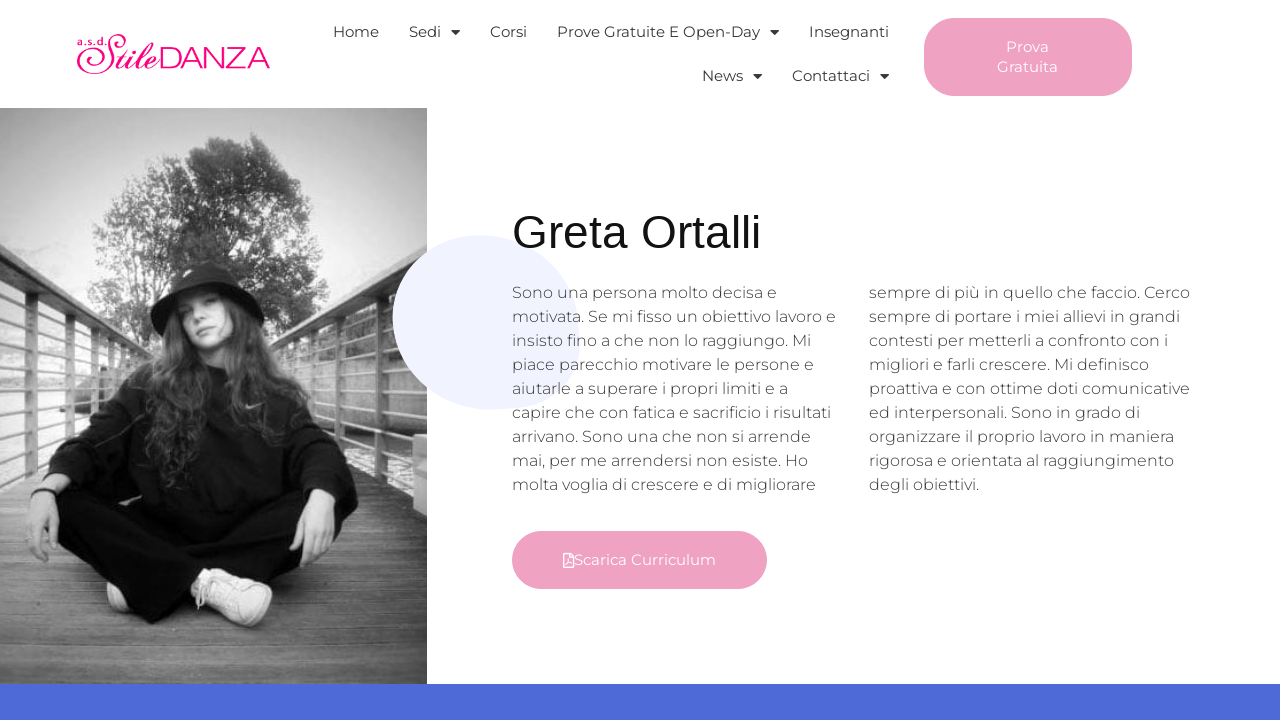

--- FILE ---
content_type: text/html; charset=UTF-8
request_url: https://stiledanza.it/insegnanti/greta-ortalli/
body_size: 13460
content:
<!doctype html>
<html lang="it-IT">
<head>
<meta charset="UTF-8">
<meta name="viewport" content="width=device-width, initial-scale=1">
<link rel="profile" href="https://gmpg.org/xfn/11">
<script>!function(e,c){e[c]=e[c]+(e[c]&&" ")+"quform-js"}(document.documentElement,"className");</script><meta name='robots' content='index, follow, max-image-preview:large, max-snippet:-1, max-video-preview:-1' />
<!-- This site is optimized with the Yoast SEO plugin v26.5 - https://yoast.com/wordpress/plugins/seo/ -->
<title>Greta Ortalli - Stile Danza - Scuola di danza (Valmadrera, Mandello, Anzano del Parco, Erba)</title>
<link rel="canonical" href="https://stiledanza.it/insegnanti/greta-ortalli/" />
<meta property="og:locale" content="it_IT" />
<meta property="og:type" content="article" />
<meta property="og:title" content="Greta Ortalli - Stile Danza - Scuola di danza (Valmadrera, Mandello, Anzano del Parco, Erba)" />
<meta property="og:description" content="Greta Ortalli Sono una persona molto decisa e motivata. Se mi fisso un obiettivo lavoro e insisto fino a che non lo raggiungo. Mi piace parecchio motivare le persone e aiutarle a superare i propri limiti e a capire che con fatica e sacrificio i risultati arrivano. Sono una che non si arrende mai, per [&hellip;]" />
<meta property="og:url" content="https://stiledanza.it/insegnanti/greta-ortalli/" />
<meta property="og:site_name" content="Stile Danza - Scuola di danza (Valmadrera, Mandello, Anzano del Parco, Erba)" />
<meta property="article:modified_time" content="2023-08-27T20:46:06+00:00" />
<meta name="twitter:card" content="summary_large_image" />
<meta name="twitter:label1" content="Tempo di lettura stimato" />
<meta name="twitter:data1" content="1 minuto" />
<script type="application/ld+json" class="yoast-schema-graph">{"@context":"https://schema.org","@graph":[{"@type":"WebPage","@id":"https://stiledanza.it/insegnanti/greta-ortalli/","url":"https://stiledanza.it/insegnanti/greta-ortalli/","name":"Greta Ortalli - Stile Danza - Scuola di danza (Valmadrera, Mandello, Anzano del Parco, Erba)","isPartOf":{"@id":"https://stiledanza.it/#website"},"datePublished":"2023-08-23T20:14:31+00:00","dateModified":"2023-08-27T20:46:06+00:00","breadcrumb":{"@id":"https://stiledanza.it/insegnanti/greta-ortalli/#breadcrumb"},"inLanguage":"it-IT","potentialAction":[{"@type":"ReadAction","target":["https://stiledanza.it/insegnanti/greta-ortalli/"]}]},{"@type":"BreadcrumbList","@id":"https://stiledanza.it/insegnanti/greta-ortalli/#breadcrumb","itemListElement":[{"@type":"ListItem","position":1,"name":"Home","item":"https://stiledanza.it/"},{"@type":"ListItem","position":2,"name":"Insegnanti","item":"https://stiledanza.it/insegnanti/"},{"@type":"ListItem","position":3,"name":"Greta Ortalli"}]},{"@type":"WebSite","@id":"https://stiledanza.it/#website","url":"https://stiledanza.it/","name":"Stile Danza - Scuola di danza (Valmadrera, Mandello, Anzano del Parco, Erba)","description":"Danza Classica, Danza Moderna, Danza Contemporanea, Hip Hop,Scuola di Musical …E Molto Altro!","publisher":{"@id":"https://stiledanza.it/#organization"},"potentialAction":[{"@type":"SearchAction","target":{"@type":"EntryPoint","urlTemplate":"https://stiledanza.it/?s={search_term_string}"},"query-input":{"@type":"PropertyValueSpecification","valueRequired":true,"valueName":"search_term_string"}}],"inLanguage":"it-IT"},{"@type":"Organization","@id":"https://stiledanza.it/#organization","name":"Stile Danza - Scuola di danza (Valmadrera, Mandello, Anzano del Parco, Erba)","url":"https://stiledanza.it/","logo":{"@type":"ImageObject","inLanguage":"it-IT","@id":"https://stiledanza.it/#/schema/logo/image/","url":"https://stiledanza.it/wp-content/uploads/2023/08/logo-Stile-Danza-Malgrate-Lecco.webp","contentUrl":"https://stiledanza.it/wp-content/uploads/2023/08/logo-Stile-Danza-Malgrate-Lecco.webp","width":1237,"height":254,"caption":"Stile Danza - Scuola di danza (Valmadrera, Mandello, Anzano del Parco, Erba)"},"image":{"@id":"https://stiledanza.it/#/schema/logo/image/"}}]}</script>
<!-- / Yoast SEO plugin. -->
<link rel="alternate" title="oEmbed (JSON)" type="application/json+oembed" href="https://stiledanza.it/wp-json/oembed/1.0/embed?url=https%3A%2F%2Fstiledanza.it%2Finsegnanti%2Fgreta-ortalli%2F" />
<link rel="alternate" title="oEmbed (XML)" type="text/xml+oembed" href="https://stiledanza.it/wp-json/oembed/1.0/embed?url=https%3A%2F%2Fstiledanza.it%2Finsegnanti%2Fgreta-ortalli%2F&#038;format=xml" />
<style id='wp-img-auto-sizes-contain-inline-css'>
img:is([sizes=auto i],[sizes^="auto," i]){contain-intrinsic-size:3000px 1500px}
/*# sourceURL=wp-img-auto-sizes-contain-inline-css */
</style>
<!-- <link rel='stylesheet' id='sbi_styles-css' href='https://stiledanza.it/wp-content/plugins/instagram-feed/css/sbi-styles.min.css?ver=6.10.0' media='all' /> -->
<link rel="stylesheet" type="text/css" href="//stiledanza.it/wp-content/cache/wpfc-minified/e1yri3kd/8h7sq.css" media="all"/>
<style id='global-styles-inline-css'>
:root{--wp--preset--aspect-ratio--square: 1;--wp--preset--aspect-ratio--4-3: 4/3;--wp--preset--aspect-ratio--3-4: 3/4;--wp--preset--aspect-ratio--3-2: 3/2;--wp--preset--aspect-ratio--2-3: 2/3;--wp--preset--aspect-ratio--16-9: 16/9;--wp--preset--aspect-ratio--9-16: 9/16;--wp--preset--color--black: #000000;--wp--preset--color--cyan-bluish-gray: #abb8c3;--wp--preset--color--white: #ffffff;--wp--preset--color--pale-pink: #f78da7;--wp--preset--color--vivid-red: #cf2e2e;--wp--preset--color--luminous-vivid-orange: #ff6900;--wp--preset--color--luminous-vivid-amber: #fcb900;--wp--preset--color--light-green-cyan: #7bdcb5;--wp--preset--color--vivid-green-cyan: #00d084;--wp--preset--color--pale-cyan-blue: #8ed1fc;--wp--preset--color--vivid-cyan-blue: #0693e3;--wp--preset--color--vivid-purple: #9b51e0;--wp--preset--gradient--vivid-cyan-blue-to-vivid-purple: linear-gradient(135deg,rgb(6,147,227) 0%,rgb(155,81,224) 100%);--wp--preset--gradient--light-green-cyan-to-vivid-green-cyan: linear-gradient(135deg,rgb(122,220,180) 0%,rgb(0,208,130) 100%);--wp--preset--gradient--luminous-vivid-amber-to-luminous-vivid-orange: linear-gradient(135deg,rgb(252,185,0) 0%,rgb(255,105,0) 100%);--wp--preset--gradient--luminous-vivid-orange-to-vivid-red: linear-gradient(135deg,rgb(255,105,0) 0%,rgb(207,46,46) 100%);--wp--preset--gradient--very-light-gray-to-cyan-bluish-gray: linear-gradient(135deg,rgb(238,238,238) 0%,rgb(169,184,195) 100%);--wp--preset--gradient--cool-to-warm-spectrum: linear-gradient(135deg,rgb(74,234,220) 0%,rgb(151,120,209) 20%,rgb(207,42,186) 40%,rgb(238,44,130) 60%,rgb(251,105,98) 80%,rgb(254,248,76) 100%);--wp--preset--gradient--blush-light-purple: linear-gradient(135deg,rgb(255,206,236) 0%,rgb(152,150,240) 100%);--wp--preset--gradient--blush-bordeaux: linear-gradient(135deg,rgb(254,205,165) 0%,rgb(254,45,45) 50%,rgb(107,0,62) 100%);--wp--preset--gradient--luminous-dusk: linear-gradient(135deg,rgb(255,203,112) 0%,rgb(199,81,192) 50%,rgb(65,88,208) 100%);--wp--preset--gradient--pale-ocean: linear-gradient(135deg,rgb(255,245,203) 0%,rgb(182,227,212) 50%,rgb(51,167,181) 100%);--wp--preset--gradient--electric-grass: linear-gradient(135deg,rgb(202,248,128) 0%,rgb(113,206,126) 100%);--wp--preset--gradient--midnight: linear-gradient(135deg,rgb(2,3,129) 0%,rgb(40,116,252) 100%);--wp--preset--font-size--small: 13px;--wp--preset--font-size--medium: 20px;--wp--preset--font-size--large: 36px;--wp--preset--font-size--x-large: 42px;--wp--preset--spacing--20: 0.44rem;--wp--preset--spacing--30: 0.67rem;--wp--preset--spacing--40: 1rem;--wp--preset--spacing--50: 1.5rem;--wp--preset--spacing--60: 2.25rem;--wp--preset--spacing--70: 3.38rem;--wp--preset--spacing--80: 5.06rem;--wp--preset--shadow--natural: 6px 6px 9px rgba(0, 0, 0, 0.2);--wp--preset--shadow--deep: 12px 12px 50px rgba(0, 0, 0, 0.4);--wp--preset--shadow--sharp: 6px 6px 0px rgba(0, 0, 0, 0.2);--wp--preset--shadow--outlined: 6px 6px 0px -3px rgb(255, 255, 255), 6px 6px rgb(0, 0, 0);--wp--preset--shadow--crisp: 6px 6px 0px rgb(0, 0, 0);}:root { --wp--style--global--content-size: 800px;--wp--style--global--wide-size: 1200px; }:where(body) { margin: 0; }.wp-site-blocks > .alignleft { float: left; margin-right: 2em; }.wp-site-blocks > .alignright { float: right; margin-left: 2em; }.wp-site-blocks > .aligncenter { justify-content: center; margin-left: auto; margin-right: auto; }:where(.wp-site-blocks) > * { margin-block-start: 24px; margin-block-end: 0; }:where(.wp-site-blocks) > :first-child { margin-block-start: 0; }:where(.wp-site-blocks) > :last-child { margin-block-end: 0; }:root { --wp--style--block-gap: 24px; }:root :where(.is-layout-flow) > :first-child{margin-block-start: 0;}:root :where(.is-layout-flow) > :last-child{margin-block-end: 0;}:root :where(.is-layout-flow) > *{margin-block-start: 24px;margin-block-end: 0;}:root :where(.is-layout-constrained) > :first-child{margin-block-start: 0;}:root :where(.is-layout-constrained) > :last-child{margin-block-end: 0;}:root :where(.is-layout-constrained) > *{margin-block-start: 24px;margin-block-end: 0;}:root :where(.is-layout-flex){gap: 24px;}:root :where(.is-layout-grid){gap: 24px;}.is-layout-flow > .alignleft{float: left;margin-inline-start: 0;margin-inline-end: 2em;}.is-layout-flow > .alignright{float: right;margin-inline-start: 2em;margin-inline-end: 0;}.is-layout-flow > .aligncenter{margin-left: auto !important;margin-right: auto !important;}.is-layout-constrained > .alignleft{float: left;margin-inline-start: 0;margin-inline-end: 2em;}.is-layout-constrained > .alignright{float: right;margin-inline-start: 2em;margin-inline-end: 0;}.is-layout-constrained > .aligncenter{margin-left: auto !important;margin-right: auto !important;}.is-layout-constrained > :where(:not(.alignleft):not(.alignright):not(.alignfull)){max-width: var(--wp--style--global--content-size);margin-left: auto !important;margin-right: auto !important;}.is-layout-constrained > .alignwide{max-width: var(--wp--style--global--wide-size);}body .is-layout-flex{display: flex;}.is-layout-flex{flex-wrap: wrap;align-items: center;}.is-layout-flex > :is(*, div){margin: 0;}body .is-layout-grid{display: grid;}.is-layout-grid > :is(*, div){margin: 0;}body{padding-top: 0px;padding-right: 0px;padding-bottom: 0px;padding-left: 0px;}a:where(:not(.wp-element-button)){text-decoration: underline;}:root :where(.wp-element-button, .wp-block-button__link){background-color: #32373c;border-width: 0;color: #fff;font-family: inherit;font-size: inherit;font-style: inherit;font-weight: inherit;letter-spacing: inherit;line-height: inherit;padding-top: calc(0.667em + 2px);padding-right: calc(1.333em + 2px);padding-bottom: calc(0.667em + 2px);padding-left: calc(1.333em + 2px);text-decoration: none;text-transform: inherit;}.has-black-color{color: var(--wp--preset--color--black) !important;}.has-cyan-bluish-gray-color{color: var(--wp--preset--color--cyan-bluish-gray) !important;}.has-white-color{color: var(--wp--preset--color--white) !important;}.has-pale-pink-color{color: var(--wp--preset--color--pale-pink) !important;}.has-vivid-red-color{color: var(--wp--preset--color--vivid-red) !important;}.has-luminous-vivid-orange-color{color: var(--wp--preset--color--luminous-vivid-orange) !important;}.has-luminous-vivid-amber-color{color: var(--wp--preset--color--luminous-vivid-amber) !important;}.has-light-green-cyan-color{color: var(--wp--preset--color--light-green-cyan) !important;}.has-vivid-green-cyan-color{color: var(--wp--preset--color--vivid-green-cyan) !important;}.has-pale-cyan-blue-color{color: var(--wp--preset--color--pale-cyan-blue) !important;}.has-vivid-cyan-blue-color{color: var(--wp--preset--color--vivid-cyan-blue) !important;}.has-vivid-purple-color{color: var(--wp--preset--color--vivid-purple) !important;}.has-black-background-color{background-color: var(--wp--preset--color--black) !important;}.has-cyan-bluish-gray-background-color{background-color: var(--wp--preset--color--cyan-bluish-gray) !important;}.has-white-background-color{background-color: var(--wp--preset--color--white) !important;}.has-pale-pink-background-color{background-color: var(--wp--preset--color--pale-pink) !important;}.has-vivid-red-background-color{background-color: var(--wp--preset--color--vivid-red) !important;}.has-luminous-vivid-orange-background-color{background-color: var(--wp--preset--color--luminous-vivid-orange) !important;}.has-luminous-vivid-amber-background-color{background-color: var(--wp--preset--color--luminous-vivid-amber) !important;}.has-light-green-cyan-background-color{background-color: var(--wp--preset--color--light-green-cyan) !important;}.has-vivid-green-cyan-background-color{background-color: var(--wp--preset--color--vivid-green-cyan) !important;}.has-pale-cyan-blue-background-color{background-color: var(--wp--preset--color--pale-cyan-blue) !important;}.has-vivid-cyan-blue-background-color{background-color: var(--wp--preset--color--vivid-cyan-blue) !important;}.has-vivid-purple-background-color{background-color: var(--wp--preset--color--vivid-purple) !important;}.has-black-border-color{border-color: var(--wp--preset--color--black) !important;}.has-cyan-bluish-gray-border-color{border-color: var(--wp--preset--color--cyan-bluish-gray) !important;}.has-white-border-color{border-color: var(--wp--preset--color--white) !important;}.has-pale-pink-border-color{border-color: var(--wp--preset--color--pale-pink) !important;}.has-vivid-red-border-color{border-color: var(--wp--preset--color--vivid-red) !important;}.has-luminous-vivid-orange-border-color{border-color: var(--wp--preset--color--luminous-vivid-orange) !important;}.has-luminous-vivid-amber-border-color{border-color: var(--wp--preset--color--luminous-vivid-amber) !important;}.has-light-green-cyan-border-color{border-color: var(--wp--preset--color--light-green-cyan) !important;}.has-vivid-green-cyan-border-color{border-color: var(--wp--preset--color--vivid-green-cyan) !important;}.has-pale-cyan-blue-border-color{border-color: var(--wp--preset--color--pale-cyan-blue) !important;}.has-vivid-cyan-blue-border-color{border-color: var(--wp--preset--color--vivid-cyan-blue) !important;}.has-vivid-purple-border-color{border-color: var(--wp--preset--color--vivid-purple) !important;}.has-vivid-cyan-blue-to-vivid-purple-gradient-background{background: var(--wp--preset--gradient--vivid-cyan-blue-to-vivid-purple) !important;}.has-light-green-cyan-to-vivid-green-cyan-gradient-background{background: var(--wp--preset--gradient--light-green-cyan-to-vivid-green-cyan) !important;}.has-luminous-vivid-amber-to-luminous-vivid-orange-gradient-background{background: var(--wp--preset--gradient--luminous-vivid-amber-to-luminous-vivid-orange) !important;}.has-luminous-vivid-orange-to-vivid-red-gradient-background{background: var(--wp--preset--gradient--luminous-vivid-orange-to-vivid-red) !important;}.has-very-light-gray-to-cyan-bluish-gray-gradient-background{background: var(--wp--preset--gradient--very-light-gray-to-cyan-bluish-gray) !important;}.has-cool-to-warm-spectrum-gradient-background{background: var(--wp--preset--gradient--cool-to-warm-spectrum) !important;}.has-blush-light-purple-gradient-background{background: var(--wp--preset--gradient--blush-light-purple) !important;}.has-blush-bordeaux-gradient-background{background: var(--wp--preset--gradient--blush-bordeaux) !important;}.has-luminous-dusk-gradient-background{background: var(--wp--preset--gradient--luminous-dusk) !important;}.has-pale-ocean-gradient-background{background: var(--wp--preset--gradient--pale-ocean) !important;}.has-electric-grass-gradient-background{background: var(--wp--preset--gradient--electric-grass) !important;}.has-midnight-gradient-background{background: var(--wp--preset--gradient--midnight) !important;}.has-small-font-size{font-size: var(--wp--preset--font-size--small) !important;}.has-medium-font-size{font-size: var(--wp--preset--font-size--medium) !important;}.has-large-font-size{font-size: var(--wp--preset--font-size--large) !important;}.has-x-large-font-size{font-size: var(--wp--preset--font-size--x-large) !important;}
:root :where(.wp-block-pullquote){font-size: 1.5em;line-height: 1.6;}
/*# sourceURL=global-styles-inline-css */
</style>
<!-- <link rel='stylesheet' id='quform-css' href='https://stiledanza.it/wp-content/plugins/quform/cache/quform.css?ver=1765488164' media='all' /> -->
<!-- <link rel='stylesheet' id='hello-elementor-css' href='https://stiledanza.it/wp-content/themes/hello-elementor/assets/css/reset.css?ver=3.4.5' media='all' /> -->
<!-- <link rel='stylesheet' id='hello-elementor-theme-style-css' href='https://stiledanza.it/wp-content/themes/hello-elementor/assets/css/theme.css?ver=3.4.5' media='all' /> -->
<!-- <link rel='stylesheet' id='hello-elementor-header-footer-css' href='https://stiledanza.it/wp-content/themes/hello-elementor/assets/css/header-footer.css?ver=3.4.5' media='all' /> -->
<!-- <link rel='stylesheet' id='elementor-frontend-css' href='https://stiledanza.it/wp-content/plugins/elementor/assets/css/frontend.min.css?ver=3.33.4' media='all' /> -->
<link rel="stylesheet" type="text/css" href="//stiledanza.it/wp-content/cache/wpfc-minified/fs1dtmzh/8h7sq.css" media="all"/>
<link rel='stylesheet' id='elementor-post-8-css' href='https://stiledanza.it/wp-content/uploads/elementor/css/post-8.css?ver=1765490809' media='all' />
<!-- <link rel='stylesheet' id='widget-image-css' href='https://stiledanza.it/wp-content/plugins/elementor/assets/css/widget-image.min.css?ver=3.33.4' media='all' /> -->
<!-- <link rel='stylesheet' id='widget-nav-menu-css' href='https://stiledanza.it/wp-content/plugins/elementor-pro/assets/css/widget-nav-menu.min.css?ver=3.33.2' media='all' /> -->
<!-- <link rel='stylesheet' id='e-sticky-css' href='https://stiledanza.it/wp-content/plugins/elementor-pro/assets/css/modules/sticky.min.css?ver=3.33.2' media='all' /> -->
<!-- <link rel='stylesheet' id='widget-heading-css' href='https://stiledanza.it/wp-content/plugins/elementor/assets/css/widget-heading.min.css?ver=3.33.4' media='all' /> -->
<!-- <link rel='stylesheet' id='widget-form-css' href='https://stiledanza.it/wp-content/plugins/elementor-pro/assets/css/widget-form.min.css?ver=3.33.2' media='all' /> -->
<!-- <link rel='stylesheet' id='widget-icon-list-css' href='https://stiledanza.it/wp-content/plugins/elementor/assets/css/widget-icon-list.min.css?ver=3.33.4' media='all' /> -->
<!-- <link rel='stylesheet' id='widget-social-icons-css' href='https://stiledanza.it/wp-content/plugins/elementor/assets/css/widget-social-icons.min.css?ver=3.33.4' media='all' /> -->
<!-- <link rel='stylesheet' id='e-apple-webkit-css' href='https://stiledanza.it/wp-content/plugins/elementor/assets/css/conditionals/apple-webkit.min.css?ver=3.33.4' media='all' /> -->
<!-- <link rel='stylesheet' id='widget-spacer-css' href='https://stiledanza.it/wp-content/plugins/elementor/assets/css/widget-spacer.min.css?ver=3.33.4' media='all' /> -->
<!-- <link rel='stylesheet' id='e-animation-fadeIn-css' href='https://stiledanza.it/wp-content/plugins/elementor/assets/lib/animations/styles/fadeIn.min.css?ver=3.33.4' media='all' /> -->
<!-- <link rel='stylesheet' id='e-popup-css' href='https://stiledanza.it/wp-content/plugins/elementor-pro/assets/css/conditionals/popup.min.css?ver=3.33.2' media='all' /> -->
<!-- <link rel='stylesheet' id='elementor-icons-css' href='https://stiledanza.it/wp-content/plugins/elementor/assets/lib/eicons/css/elementor-icons.min.css?ver=5.44.0' media='all' /> -->
<!-- <link rel='stylesheet' id='sbistyles-css' href='https://stiledanza.it/wp-content/plugins/instagram-feed/css/sbi-styles.min.css?ver=6.10.0' media='all' /> -->
<!-- <link rel='stylesheet' id='e-motion-fx-css' href='https://stiledanza.it/wp-content/plugins/elementor-pro/assets/css/modules/motion-fx.min.css?ver=3.33.2' media='all' /> -->
<link rel="stylesheet" type="text/css" href="//stiledanza.it/wp-content/cache/wpfc-minified/87ufdxqa/9j6bs.css" media="all"/>
<link rel='stylesheet' id='elementor-post-494-css' href='https://stiledanza.it/wp-content/uploads/elementor/css/post-494.css?ver=1765504889' media='all' />
<link rel='stylesheet' id='elementor-post-34-css' href='https://stiledanza.it/wp-content/uploads/elementor/css/post-34.css?ver=1765490810' media='all' />
<link rel='stylesheet' id='elementor-post-30-css' href='https://stiledanza.it/wp-content/uploads/elementor/css/post-30.css?ver=1765490810' media='all' />
<link rel='stylesheet' id='elementor-post-2835-css' href='https://stiledanza.it/wp-content/uploads/elementor/css/post-2835.css?ver=1765490810' media='all' />
<!-- <link rel='stylesheet' id='elementor-gf-local-montserrat-css' href='https://stiledanza.it/wp-content/uploads/elementor/google-fonts/css/montserrat.css?ver=1753131865' media='all' /> -->
<!-- <link rel='stylesheet' id='elementor-icons-shared-0-css' href='https://stiledanza.it/wp-content/plugins/elementor/assets/lib/font-awesome/css/fontawesome.min.css?ver=5.15.3' media='all' /> -->
<!-- <link rel='stylesheet' id='elementor-icons-fa-regular-css' href='https://stiledanza.it/wp-content/plugins/elementor/assets/lib/font-awesome/css/regular.min.css?ver=5.15.3' media='all' /> -->
<!-- <link rel='stylesheet' id='elementor-icons-fa-solid-css' href='https://stiledanza.it/wp-content/plugins/elementor/assets/lib/font-awesome/css/solid.min.css?ver=5.15.3' media='all' /> -->
<!-- <link rel='stylesheet' id='elementor-icons-fa-brands-css' href='https://stiledanza.it/wp-content/plugins/elementor/assets/lib/font-awesome/css/brands.min.css?ver=5.15.3' media='all' /> -->
<link rel="stylesheet" type="text/css" href="//stiledanza.it/wp-content/cache/wpfc-minified/2p4b2deo/9j6bs.css" media="all"/>
<script src='//stiledanza.it/wp-content/cache/wpfc-minified/m94y4i4o/8h7sq.js' type="text/javascript"></script>
<!-- <script src="https://stiledanza.it/wp-includes/js/jquery/jquery.min.js?ver=3.7.1" id="jquery-core-js"></script> -->
<!-- <script src="https://stiledanza.it/wp-includes/js/jquery/jquery-migrate.min.js?ver=3.4.1" id="jquery-migrate-js"></script> -->
<link rel="https://api.w.org/" href="https://stiledanza.it/wp-json/" /><link rel="alternate" title="JSON" type="application/json" href="https://stiledanza.it/wp-json/wp/v2/pages/494" /><link rel="EditURI" type="application/rsd+xml" title="RSD" href="https://stiledanza.it/xmlrpc.php?rsd" />
<meta name="generator" content="WordPress 6.9" />
<link rel='shortlink' href='https://stiledanza.it/?p=494' />
<!-- Meta Pixel Code -->
<script>
!function(f,b,e,v,n,t,s)
{if(f.fbq)return;n=f.fbq=function(){n.callMethod?
n.callMethod.apply(n,arguments):n.queue.push(arguments)};
if(!f._fbq)f._fbq=n;n.push=n;n.loaded=!0;n.version='2.0';
n.queue=[];t=b.createElement(e);t.async=!0;
t.src=v;s=b.getElementsByTagName(e)[0];
s.parentNode.insertBefore(t,s)}(window, document,'script',
'https://connect.facebook.net/en_US/fbevents.js');
fbq('init', '264644263141919');
fbq('track', 'PageView');
</script>
<noscript><img height="1" width="1" style="display:none"
src="https://www.facebook.com/tr?id=264644263141919&ev=PageView&noscript=1"
/></noscript>
<!-- End Meta Pixel Code --><!-- Google Tag Manager -->
<script>(function(w,d,s,l,i){w[l]=w[l]||[];w[l].push({'gtm.start':
new Date().getTime(),event:'gtm.js'});var f=d.getElementsByTagName(s)[0],
j=d.createElement(s),dl=l!='dataLayer'?'&l='+l:'';j.async=true;j.src=
'https://www.googletagmanager.com/gtm.js?id='+i+dl;f.parentNode.insertBefore(j,f);
})(window,document,'script','dataLayer','GTM-M8GFV92T');</script>
<!-- End Google Tag Manager --><meta name="generator" content="Elementor 3.33.4; features: additional_custom_breakpoints; settings: css_print_method-external, google_font-enabled, font_display-swap">
<style>
.e-con.e-parent:nth-of-type(n+4):not(.e-lazyloaded):not(.e-no-lazyload),
.e-con.e-parent:nth-of-type(n+4):not(.e-lazyloaded):not(.e-no-lazyload) * {
background-image: none !important;
}
@media screen and (max-height: 1024px) {
.e-con.e-parent:nth-of-type(n+3):not(.e-lazyloaded):not(.e-no-lazyload),
.e-con.e-parent:nth-of-type(n+3):not(.e-lazyloaded):not(.e-no-lazyload) * {
background-image: none !important;
}
}
@media screen and (max-height: 640px) {
.e-con.e-parent:nth-of-type(n+2):not(.e-lazyloaded):not(.e-no-lazyload),
.e-con.e-parent:nth-of-type(n+2):not(.e-lazyloaded):not(.e-no-lazyload) * {
background-image: none !important;
}
}
</style>
<link rel="icon" href="https://stiledanza.it/wp-content/uploads/2023/08/cropped-logo2-150x150.png" sizes="32x32" />
<link rel="icon" href="https://stiledanza.it/wp-content/uploads/2023/08/cropped-logo2.png" sizes="192x192" />
<link rel="apple-touch-icon" href="https://stiledanza.it/wp-content/uploads/2023/08/cropped-logo2.png" />
<meta name="msapplication-TileImage" content="https://stiledanza.it/wp-content/uploads/2023/08/cropped-logo2.png" />
</head>
<body class="wp-singular page-template page-template-elementor_header_footer page page-id-494 page-child parent-pageid-415 wp-custom-logo wp-embed-responsive wp-theme-hello-elementor hello-elementor-default elementor-default elementor-template-full-width elementor-kit-8 elementor-page elementor-page-494">
<!-- Google Tag Manager (noscript) -->
<noscript><iframe src="https://www.googletagmanager.com/ns.html?id=GTM-M8GFV92T"
height="0" width="0" style="display:none;visibility:hidden"></iframe></noscript>
<!-- End Google Tag Manager (noscript) -->
<a class="skip-link screen-reader-text" href="#content">Vai al contenuto</a>
<header data-elementor-type="header" data-elementor-id="34" class="elementor elementor-34 elementor-location-header" data-elementor-post-type="elementor_library">
<section class="elementor-section elementor-top-section elementor-element elementor-element-711907d8 elementor-section-height-min-height elementor-section-content-middle elementor-section-full_width elementor-hidden-mobile elementor-section-height-default elementor-section-items-middle" data-id="711907d8" data-element_type="section" data-settings="{&quot;background_background&quot;:&quot;classic&quot;,&quot;sticky&quot;:&quot;top&quot;,&quot;sticky_on&quot;:[&quot;desktop&quot;,&quot;tablet&quot;,&quot;mobile&quot;],&quot;sticky_offset&quot;:0,&quot;sticky_effects_offset&quot;:0,&quot;sticky_anchor_link_offset&quot;:0}">
<div class="elementor-container elementor-column-gap-default">
<div class="elementor-column elementor-col-33 elementor-top-column elementor-element elementor-element-26f5d96a" data-id="26f5d96a" data-element_type="column">
<div class="elementor-widget-wrap elementor-element-populated">
<div class="elementor-element elementor-element-91a0b72 elementor-widget elementor-widget-image" data-id="91a0b72" data-element_type="widget" data-widget_type="image.default">
<div class="elementor-widget-container">
<a href="https://stiledanza.it/">
<img width="600" height="123" src="https://stiledanza.it/wp-content/uploads/2023/08/logo-Stile-Danza-Valmadrera-Erba-Mandello-Anzano.png" class="attachment-large size-large wp-image-776" alt="" srcset="https://stiledanza.it/wp-content/uploads/2023/08/logo-Stile-Danza-Valmadrera-Erba-Mandello-Anzano.png 600w, https://stiledanza.it/wp-content/uploads/2023/08/logo-Stile-Danza-Valmadrera-Erba-Mandello-Anzano-300x62.png 300w" sizes="(max-width: 600px) 100vw, 600px" />								</a>
</div>
</div>
</div>
</div>
<div class="elementor-column elementor-col-33 elementor-top-column elementor-element elementor-element-3d8a5752 elementor-hidden-phone" data-id="3d8a5752" data-element_type="column">
<div class="elementor-widget-wrap elementor-element-populated">
<div class="elementor-element elementor-element-05b79aa elementor-nav-menu__align-end elementor-widget__width-initial elementor-nav-menu--dropdown-tablet elementor-nav-menu__text-align-aside elementor-nav-menu--toggle elementor-nav-menu--burger elementor-widget elementor-widget-nav-menu" data-id="05b79aa" data-element_type="widget" data-settings="{&quot;layout&quot;:&quot;horizontal&quot;,&quot;submenu_icon&quot;:{&quot;value&quot;:&quot;&lt;i class=\&quot;fas fa-caret-down\&quot; aria-hidden=\&quot;true\&quot;&gt;&lt;\/i&gt;&quot;,&quot;library&quot;:&quot;fa-solid&quot;},&quot;toggle&quot;:&quot;burger&quot;}" data-widget_type="nav-menu.default">
<div class="elementor-widget-container">
<nav aria-label="Menu" class="elementor-nav-menu--main elementor-nav-menu__container elementor-nav-menu--layout-horizontal e--pointer-underline e--animation-fade">
<ul id="menu-1-05b79aa" class="elementor-nav-menu"><li class="menu-item menu-item-type-post_type menu-item-object-page menu-item-home menu-item-101"><a href="https://stiledanza.it/" class="elementor-item">Home</a></li>
<li class="menu-item menu-item-type-post_type menu-item-object-page menu-item-has-children menu-item-338"><a href="https://stiledanza.it/sedi/" class="elementor-item">Sedi</a>
<ul class="sub-menu elementor-nav-menu--dropdown">
<li class="menu-item menu-item-type-post_type menu-item-object-page menu-item-358"><a href="https://stiledanza.it/sedi/sede-di-valmadrera/" class="elementor-sub-item">Sede di Valmadrera</a></li>
<li class="menu-item menu-item-type-post_type menu-item-object-page menu-item-383"><a href="https://stiledanza.it/sedi/sede-di-anzano-del-parco/" class="elementor-sub-item">Sede di Anzano del parco</a></li>
<li class="menu-item menu-item-type-post_type menu-item-object-page menu-item-396"><a href="https://stiledanza.it/sedi/sede-di-erba-noivoiloro/" class="elementor-sub-item">Sede di Erba (NoiVoiLoro)</a></li>
<li class="menu-item menu-item-type-post_type menu-item-object-page menu-item-1216"><a href="https://stiledanza.it/sedi/sede-di-erba-opificio-zappa/" class="elementor-sub-item">Sede di Erba (Opificio Zappa)</a></li>
</ul>
</li>
<li class="menu-item menu-item-type-post_type menu-item-object-page menu-item-616"><a href="https://stiledanza.it/i-nostri-corsi/" class="elementor-item">Corsi</a></li>
<li class="menu-item menu-item-type-post_type menu-item-object-page menu-item-has-children menu-item-698"><a href="https://stiledanza.it/prove-gratuite/" class="elementor-item">Prove gratuite e Open-day</a>
<ul class="sub-menu elementor-nav-menu--dropdown">
<li class="menu-item menu-item-type-post_type menu-item-object-page menu-item-700"><a href="https://stiledanza.it/prove-gratuite/prove-gratuite-sede-di-valmadrera/" class="elementor-sub-item">Prove gratuite e Openday sede di Valmadrera</a></li>
<li class="menu-item menu-item-type-post_type menu-item-object-page menu-item-699"><a href="https://stiledanza.it/prove-gratuite/prove-gratuite-sede-di-erba/" class="elementor-sub-item">Prove gratuite e Openday sedi di Erba</a></li>
<li class="menu-item menu-item-type-post_type menu-item-object-page menu-item-803"><a href="https://stiledanza.it/prove-gratuite/lezione-di-prova-mandello-e-anzano-del-parco/" class="elementor-sub-item">Prove gratuite sede di Anzano del Parco</a></li>
</ul>
</li>
<li class="menu-item menu-item-type-post_type menu-item-object-page current-page-ancestor menu-item-426"><a href="https://stiledanza.it/insegnanti/" class="elementor-item">Insegnanti</a></li>
<li class="menu-item menu-item-type-custom menu-item-object-custom menu-item-has-children menu-item-2834"><a href="#" class="elementor-item elementor-item-anchor">News</a>
<ul class="sub-menu elementor-nav-menu--dropdown">
<li class="menu-item menu-item-type-post_type menu-item-object-page menu-item-1882"><a href="https://stiledanza.it/novita-e-social/" class="elementor-sub-item">Novità e Social</a></li>
<li class="menu-item menu-item-type-post_type menu-item-object-page menu-item-1348"><a href="https://stiledanza.it/successi/" class="elementor-sub-item">Successi</a></li>
<li class="menu-item menu-item-type-post_type menu-item-object-page menu-item-1906"><a href="https://stiledanza.it/gallery/" class="elementor-sub-item">Gallery</a></li>
<li class="menu-item menu-item-type-post_type menu-item-object-page menu-item-2046"><a href="https://stiledanza.it/dicono-di-noi/" class="elementor-sub-item">Dicono di noi</a></li>
<li class="menu-item menu-item-type-post_type menu-item-object-page menu-item-2444"><a href="https://stiledanza.it/centro-estivo-2025/" class="elementor-sub-item">Centro Estivo 2025</a></li>
</ul>
</li>
<li class="menu-item menu-item-type-post_type menu-item-object-page menu-item-has-children menu-item-623"><a href="https://stiledanza.it/contattaci/" class="elementor-item">Contattaci</a>
<ul class="sub-menu elementor-nav-menu--dropdown">
<li class="menu-item menu-item-type-post_type menu-item-object-page menu-item-1782"><a href="https://stiledanza.it/lavora-con-noi/" class="elementor-sub-item">Lavora con noi</a></li>
<li class="menu-item menu-item-type-post_type menu-item-object-page menu-item-2014"><a href="https://stiledanza.it/i-nostri-corsi/modulistica/" class="elementor-sub-item">Modulistica Iscrizione e Regolamento</a></li>
</ul>
</li>
</ul>			</nav>
<div class="elementor-menu-toggle" role="button" tabindex="0" aria-label="Menu di commutazione" aria-expanded="false">
<i aria-hidden="true" role="presentation" class="elementor-menu-toggle__icon--open eicon-menu-bar"></i><i aria-hidden="true" role="presentation" class="elementor-menu-toggle__icon--close eicon-close"></i>		</div>
<nav class="elementor-nav-menu--dropdown elementor-nav-menu__container" aria-hidden="true">
<ul id="menu-2-05b79aa" class="elementor-nav-menu"><li class="menu-item menu-item-type-post_type menu-item-object-page menu-item-home menu-item-101"><a href="https://stiledanza.it/" class="elementor-item" tabindex="-1">Home</a></li>
<li class="menu-item menu-item-type-post_type menu-item-object-page menu-item-has-children menu-item-338"><a href="https://stiledanza.it/sedi/" class="elementor-item" tabindex="-1">Sedi</a>
<ul class="sub-menu elementor-nav-menu--dropdown">
<li class="menu-item menu-item-type-post_type menu-item-object-page menu-item-358"><a href="https://stiledanza.it/sedi/sede-di-valmadrera/" class="elementor-sub-item" tabindex="-1">Sede di Valmadrera</a></li>
<li class="menu-item menu-item-type-post_type menu-item-object-page menu-item-383"><a href="https://stiledanza.it/sedi/sede-di-anzano-del-parco/" class="elementor-sub-item" tabindex="-1">Sede di Anzano del parco</a></li>
<li class="menu-item menu-item-type-post_type menu-item-object-page menu-item-396"><a href="https://stiledanza.it/sedi/sede-di-erba-noivoiloro/" class="elementor-sub-item" tabindex="-1">Sede di Erba (NoiVoiLoro)</a></li>
<li class="menu-item menu-item-type-post_type menu-item-object-page menu-item-1216"><a href="https://stiledanza.it/sedi/sede-di-erba-opificio-zappa/" class="elementor-sub-item" tabindex="-1">Sede di Erba (Opificio Zappa)</a></li>
</ul>
</li>
<li class="menu-item menu-item-type-post_type menu-item-object-page menu-item-616"><a href="https://stiledanza.it/i-nostri-corsi/" class="elementor-item" tabindex="-1">Corsi</a></li>
<li class="menu-item menu-item-type-post_type menu-item-object-page menu-item-has-children menu-item-698"><a href="https://stiledanza.it/prove-gratuite/" class="elementor-item" tabindex="-1">Prove gratuite e Open-day</a>
<ul class="sub-menu elementor-nav-menu--dropdown">
<li class="menu-item menu-item-type-post_type menu-item-object-page menu-item-700"><a href="https://stiledanza.it/prove-gratuite/prove-gratuite-sede-di-valmadrera/" class="elementor-sub-item" tabindex="-1">Prove gratuite e Openday sede di Valmadrera</a></li>
<li class="menu-item menu-item-type-post_type menu-item-object-page menu-item-699"><a href="https://stiledanza.it/prove-gratuite/prove-gratuite-sede-di-erba/" class="elementor-sub-item" tabindex="-1">Prove gratuite e Openday sedi di Erba</a></li>
<li class="menu-item menu-item-type-post_type menu-item-object-page menu-item-803"><a href="https://stiledanza.it/prove-gratuite/lezione-di-prova-mandello-e-anzano-del-parco/" class="elementor-sub-item" tabindex="-1">Prove gratuite sede di Anzano del Parco</a></li>
</ul>
</li>
<li class="menu-item menu-item-type-post_type menu-item-object-page current-page-ancestor menu-item-426"><a href="https://stiledanza.it/insegnanti/" class="elementor-item" tabindex="-1">Insegnanti</a></li>
<li class="menu-item menu-item-type-custom menu-item-object-custom menu-item-has-children menu-item-2834"><a href="#" class="elementor-item elementor-item-anchor" tabindex="-1">News</a>
<ul class="sub-menu elementor-nav-menu--dropdown">
<li class="menu-item menu-item-type-post_type menu-item-object-page menu-item-1882"><a href="https://stiledanza.it/novita-e-social/" class="elementor-sub-item" tabindex="-1">Novità e Social</a></li>
<li class="menu-item menu-item-type-post_type menu-item-object-page menu-item-1348"><a href="https://stiledanza.it/successi/" class="elementor-sub-item" tabindex="-1">Successi</a></li>
<li class="menu-item menu-item-type-post_type menu-item-object-page menu-item-1906"><a href="https://stiledanza.it/gallery/" class="elementor-sub-item" tabindex="-1">Gallery</a></li>
<li class="menu-item menu-item-type-post_type menu-item-object-page menu-item-2046"><a href="https://stiledanza.it/dicono-di-noi/" class="elementor-sub-item" tabindex="-1">Dicono di noi</a></li>
<li class="menu-item menu-item-type-post_type menu-item-object-page menu-item-2444"><a href="https://stiledanza.it/centro-estivo-2025/" class="elementor-sub-item" tabindex="-1">Centro Estivo 2025</a></li>
</ul>
</li>
<li class="menu-item menu-item-type-post_type menu-item-object-page menu-item-has-children menu-item-623"><a href="https://stiledanza.it/contattaci/" class="elementor-item" tabindex="-1">Contattaci</a>
<ul class="sub-menu elementor-nav-menu--dropdown">
<li class="menu-item menu-item-type-post_type menu-item-object-page menu-item-1782"><a href="https://stiledanza.it/lavora-con-noi/" class="elementor-sub-item" tabindex="-1">Lavora con noi</a></li>
<li class="menu-item menu-item-type-post_type menu-item-object-page menu-item-2014"><a href="https://stiledanza.it/i-nostri-corsi/modulistica/" class="elementor-sub-item" tabindex="-1">Modulistica Iscrizione e Regolamento</a></li>
</ul>
</li>
</ul>			</nav>
</div>
</div>
</div>
</div>
<div class="elementor-column elementor-col-33 elementor-top-column elementor-element elementor-element-95d20c2 elementor-hidden-phone" data-id="95d20c2" data-element_type="column">
<div class="elementor-widget-wrap elementor-element-populated">
<div class="elementor-element elementor-element-7066d34 elementor-align-right elementor-widget__width-initial elementor-widget elementor-widget-button" data-id="7066d34" data-element_type="widget" data-widget_type="button.default">
<div class="elementor-widget-container">
<div class="elementor-button-wrapper">
<a class="elementor-button elementor-button-link elementor-size-sm" href="/prove-gratuite/">
<span class="elementor-button-content-wrapper">
<span class="elementor-button-text">Prova gratuita</span>
</span>
</a>
</div>
</div>
</div>
</div>
</div>
</div>
</section>
<section class="elementor-section elementor-top-section elementor-element elementor-element-389f45b elementor-hidden-desktop elementor-hidden-tablet elementor-section-boxed elementor-section-height-default elementor-section-height-default" data-id="389f45b" data-element_type="section">
<div class="elementor-container elementor-column-gap-default">
<div class="elementor-column elementor-col-33 elementor-top-column elementor-element elementor-element-13485c4" data-id="13485c4" data-element_type="column">
<div class="elementor-widget-wrap elementor-element-populated">
<div class="elementor-element elementor-element-6a13a2a elementor-widget elementor-widget-image" data-id="6a13a2a" data-element_type="widget" data-widget_type="image.default">
<div class="elementor-widget-container">
<a href="https://stiledanza.it/">
<img width="600" height="123" src="https://stiledanza.it/wp-content/uploads/2023/08/logo-Stile-Danza-Valmadrera-Erba-Mandello-Anzano.png" class="attachment-large size-large wp-image-776" alt="" srcset="https://stiledanza.it/wp-content/uploads/2023/08/logo-Stile-Danza-Valmadrera-Erba-Mandello-Anzano.png 600w, https://stiledanza.it/wp-content/uploads/2023/08/logo-Stile-Danza-Valmadrera-Erba-Mandello-Anzano-300x62.png 300w" sizes="(max-width: 600px) 100vw, 600px" />								</a>
</div>
</div>
</div>
</div>
<div class="elementor-column elementor-col-33 elementor-top-column elementor-element elementor-element-aa23d7b" data-id="aa23d7b" data-element_type="column">
<div class="elementor-widget-wrap elementor-element-populated">
<div class="elementor-element elementor-element-b5446f3 elementor-nav-menu--stretch elementor-nav-menu--dropdown-tablet elementor-nav-menu__text-align-aside elementor-nav-menu--toggle elementor-nav-menu--burger elementor-widget elementor-widget-nav-menu" data-id="b5446f3" data-element_type="widget" data-settings="{&quot;full_width&quot;:&quot;stretch&quot;,&quot;layout&quot;:&quot;horizontal&quot;,&quot;submenu_icon&quot;:{&quot;value&quot;:&quot;&lt;i class=\&quot;fas fa-caret-down\&quot; aria-hidden=\&quot;true\&quot;&gt;&lt;\/i&gt;&quot;,&quot;library&quot;:&quot;fa-solid&quot;},&quot;toggle&quot;:&quot;burger&quot;}" data-widget_type="nav-menu.default">
<div class="elementor-widget-container">
<nav aria-label="Menu" class="elementor-nav-menu--main elementor-nav-menu__container elementor-nav-menu--layout-horizontal e--pointer-underline e--animation-fade">
<ul id="menu-1-b5446f3" class="elementor-nav-menu"><li class="menu-item menu-item-type-post_type menu-item-object-page menu-item-home menu-item-101"><a href="https://stiledanza.it/" class="elementor-item">Home</a></li>
<li class="menu-item menu-item-type-post_type menu-item-object-page menu-item-has-children menu-item-338"><a href="https://stiledanza.it/sedi/" class="elementor-item">Sedi</a>
<ul class="sub-menu elementor-nav-menu--dropdown">
<li class="menu-item menu-item-type-post_type menu-item-object-page menu-item-358"><a href="https://stiledanza.it/sedi/sede-di-valmadrera/" class="elementor-sub-item">Sede di Valmadrera</a></li>
<li class="menu-item menu-item-type-post_type menu-item-object-page menu-item-383"><a href="https://stiledanza.it/sedi/sede-di-anzano-del-parco/" class="elementor-sub-item">Sede di Anzano del parco</a></li>
<li class="menu-item menu-item-type-post_type menu-item-object-page menu-item-396"><a href="https://stiledanza.it/sedi/sede-di-erba-noivoiloro/" class="elementor-sub-item">Sede di Erba (NoiVoiLoro)</a></li>
<li class="menu-item menu-item-type-post_type menu-item-object-page menu-item-1216"><a href="https://stiledanza.it/sedi/sede-di-erba-opificio-zappa/" class="elementor-sub-item">Sede di Erba (Opificio Zappa)</a></li>
</ul>
</li>
<li class="menu-item menu-item-type-post_type menu-item-object-page menu-item-616"><a href="https://stiledanza.it/i-nostri-corsi/" class="elementor-item">Corsi</a></li>
<li class="menu-item menu-item-type-post_type menu-item-object-page menu-item-has-children menu-item-698"><a href="https://stiledanza.it/prove-gratuite/" class="elementor-item">Prove gratuite e Open-day</a>
<ul class="sub-menu elementor-nav-menu--dropdown">
<li class="menu-item menu-item-type-post_type menu-item-object-page menu-item-700"><a href="https://stiledanza.it/prove-gratuite/prove-gratuite-sede-di-valmadrera/" class="elementor-sub-item">Prove gratuite e Openday sede di Valmadrera</a></li>
<li class="menu-item menu-item-type-post_type menu-item-object-page menu-item-699"><a href="https://stiledanza.it/prove-gratuite/prove-gratuite-sede-di-erba/" class="elementor-sub-item">Prove gratuite e Openday sedi di Erba</a></li>
<li class="menu-item menu-item-type-post_type menu-item-object-page menu-item-803"><a href="https://stiledanza.it/prove-gratuite/lezione-di-prova-mandello-e-anzano-del-parco/" class="elementor-sub-item">Prove gratuite sede di Anzano del Parco</a></li>
</ul>
</li>
<li class="menu-item menu-item-type-post_type menu-item-object-page current-page-ancestor menu-item-426"><a href="https://stiledanza.it/insegnanti/" class="elementor-item">Insegnanti</a></li>
<li class="menu-item menu-item-type-custom menu-item-object-custom menu-item-has-children menu-item-2834"><a href="#" class="elementor-item elementor-item-anchor">News</a>
<ul class="sub-menu elementor-nav-menu--dropdown">
<li class="menu-item menu-item-type-post_type menu-item-object-page menu-item-1882"><a href="https://stiledanza.it/novita-e-social/" class="elementor-sub-item">Novità e Social</a></li>
<li class="menu-item menu-item-type-post_type menu-item-object-page menu-item-1348"><a href="https://stiledanza.it/successi/" class="elementor-sub-item">Successi</a></li>
<li class="menu-item menu-item-type-post_type menu-item-object-page menu-item-1906"><a href="https://stiledanza.it/gallery/" class="elementor-sub-item">Gallery</a></li>
<li class="menu-item menu-item-type-post_type menu-item-object-page menu-item-2046"><a href="https://stiledanza.it/dicono-di-noi/" class="elementor-sub-item">Dicono di noi</a></li>
<li class="menu-item menu-item-type-post_type menu-item-object-page menu-item-2444"><a href="https://stiledanza.it/centro-estivo-2025/" class="elementor-sub-item">Centro Estivo 2025</a></li>
</ul>
</li>
<li class="menu-item menu-item-type-post_type menu-item-object-page menu-item-has-children menu-item-623"><a href="https://stiledanza.it/contattaci/" class="elementor-item">Contattaci</a>
<ul class="sub-menu elementor-nav-menu--dropdown">
<li class="menu-item menu-item-type-post_type menu-item-object-page menu-item-1782"><a href="https://stiledanza.it/lavora-con-noi/" class="elementor-sub-item">Lavora con noi</a></li>
<li class="menu-item menu-item-type-post_type menu-item-object-page menu-item-2014"><a href="https://stiledanza.it/i-nostri-corsi/modulistica/" class="elementor-sub-item">Modulistica Iscrizione e Regolamento</a></li>
</ul>
</li>
</ul>			</nav>
<div class="elementor-menu-toggle" role="button" tabindex="0" aria-label="Menu di commutazione" aria-expanded="false">
<i aria-hidden="true" role="presentation" class="elementor-menu-toggle__icon--open eicon-menu-bar"></i><i aria-hidden="true" role="presentation" class="elementor-menu-toggle__icon--close eicon-close"></i>		</div>
<nav class="elementor-nav-menu--dropdown elementor-nav-menu__container" aria-hidden="true">
<ul id="menu-2-b5446f3" class="elementor-nav-menu"><li class="menu-item menu-item-type-post_type menu-item-object-page menu-item-home menu-item-101"><a href="https://stiledanza.it/" class="elementor-item" tabindex="-1">Home</a></li>
<li class="menu-item menu-item-type-post_type menu-item-object-page menu-item-has-children menu-item-338"><a href="https://stiledanza.it/sedi/" class="elementor-item" tabindex="-1">Sedi</a>
<ul class="sub-menu elementor-nav-menu--dropdown">
<li class="menu-item menu-item-type-post_type menu-item-object-page menu-item-358"><a href="https://stiledanza.it/sedi/sede-di-valmadrera/" class="elementor-sub-item" tabindex="-1">Sede di Valmadrera</a></li>
<li class="menu-item menu-item-type-post_type menu-item-object-page menu-item-383"><a href="https://stiledanza.it/sedi/sede-di-anzano-del-parco/" class="elementor-sub-item" tabindex="-1">Sede di Anzano del parco</a></li>
<li class="menu-item menu-item-type-post_type menu-item-object-page menu-item-396"><a href="https://stiledanza.it/sedi/sede-di-erba-noivoiloro/" class="elementor-sub-item" tabindex="-1">Sede di Erba (NoiVoiLoro)</a></li>
<li class="menu-item menu-item-type-post_type menu-item-object-page menu-item-1216"><a href="https://stiledanza.it/sedi/sede-di-erba-opificio-zappa/" class="elementor-sub-item" tabindex="-1">Sede di Erba (Opificio Zappa)</a></li>
</ul>
</li>
<li class="menu-item menu-item-type-post_type menu-item-object-page menu-item-616"><a href="https://stiledanza.it/i-nostri-corsi/" class="elementor-item" tabindex="-1">Corsi</a></li>
<li class="menu-item menu-item-type-post_type menu-item-object-page menu-item-has-children menu-item-698"><a href="https://stiledanza.it/prove-gratuite/" class="elementor-item" tabindex="-1">Prove gratuite e Open-day</a>
<ul class="sub-menu elementor-nav-menu--dropdown">
<li class="menu-item menu-item-type-post_type menu-item-object-page menu-item-700"><a href="https://stiledanza.it/prove-gratuite/prove-gratuite-sede-di-valmadrera/" class="elementor-sub-item" tabindex="-1">Prove gratuite e Openday sede di Valmadrera</a></li>
<li class="menu-item menu-item-type-post_type menu-item-object-page menu-item-699"><a href="https://stiledanza.it/prove-gratuite/prove-gratuite-sede-di-erba/" class="elementor-sub-item" tabindex="-1">Prove gratuite e Openday sedi di Erba</a></li>
<li class="menu-item menu-item-type-post_type menu-item-object-page menu-item-803"><a href="https://stiledanza.it/prove-gratuite/lezione-di-prova-mandello-e-anzano-del-parco/" class="elementor-sub-item" tabindex="-1">Prove gratuite sede di Anzano del Parco</a></li>
</ul>
</li>
<li class="menu-item menu-item-type-post_type menu-item-object-page current-page-ancestor menu-item-426"><a href="https://stiledanza.it/insegnanti/" class="elementor-item" tabindex="-1">Insegnanti</a></li>
<li class="menu-item menu-item-type-custom menu-item-object-custom menu-item-has-children menu-item-2834"><a href="#" class="elementor-item elementor-item-anchor" tabindex="-1">News</a>
<ul class="sub-menu elementor-nav-menu--dropdown">
<li class="menu-item menu-item-type-post_type menu-item-object-page menu-item-1882"><a href="https://stiledanza.it/novita-e-social/" class="elementor-sub-item" tabindex="-1">Novità e Social</a></li>
<li class="menu-item menu-item-type-post_type menu-item-object-page menu-item-1348"><a href="https://stiledanza.it/successi/" class="elementor-sub-item" tabindex="-1">Successi</a></li>
<li class="menu-item menu-item-type-post_type menu-item-object-page menu-item-1906"><a href="https://stiledanza.it/gallery/" class="elementor-sub-item" tabindex="-1">Gallery</a></li>
<li class="menu-item menu-item-type-post_type menu-item-object-page menu-item-2046"><a href="https://stiledanza.it/dicono-di-noi/" class="elementor-sub-item" tabindex="-1">Dicono di noi</a></li>
<li class="menu-item menu-item-type-post_type menu-item-object-page menu-item-2444"><a href="https://stiledanza.it/centro-estivo-2025/" class="elementor-sub-item" tabindex="-1">Centro Estivo 2025</a></li>
</ul>
</li>
<li class="menu-item menu-item-type-post_type menu-item-object-page menu-item-has-children menu-item-623"><a href="https://stiledanza.it/contattaci/" class="elementor-item" tabindex="-1">Contattaci</a>
<ul class="sub-menu elementor-nav-menu--dropdown">
<li class="menu-item menu-item-type-post_type menu-item-object-page menu-item-1782"><a href="https://stiledanza.it/lavora-con-noi/" class="elementor-sub-item" tabindex="-1">Lavora con noi</a></li>
<li class="menu-item menu-item-type-post_type menu-item-object-page menu-item-2014"><a href="https://stiledanza.it/i-nostri-corsi/modulistica/" class="elementor-sub-item" tabindex="-1">Modulistica Iscrizione e Regolamento</a></li>
</ul>
</li>
</ul>			</nav>
</div>
</div>
</div>
</div>
<div class="elementor-column elementor-col-33 elementor-top-column elementor-element elementor-element-6d3dd18" data-id="6d3dd18" data-element_type="column" data-settings="{&quot;background_background&quot;:&quot;classic&quot;}">
<div class="elementor-widget-wrap elementor-element-populated">
<div class="elementor-element elementor-element-3a4e017 elementor-widget elementor-widget-text-editor" data-id="3a4e017" data-element_type="widget" data-widget_type="text-editor.default">
<div class="elementor-widget-container">
<p>Prenota una lezione di prova gratuita</p>								</div>
</div>
</div>
</div>
</div>
</section>
</header>
<div data-elementor-type="wp-page" data-elementor-id="494" class="elementor elementor-494" data-elementor-post-type="page">
<section class="elementor-section elementor-top-section elementor-element elementor-element-5f09df77 elementor-section-height-min-height elementor-section-full_width elementor-section-items-stretch elementor-section-content-middle elementor-reverse-tablet elementor-reverse-mobile elementor-section-height-default" data-id="5f09df77" data-element_type="section">
<div class="elementor-container elementor-column-gap-default">
<div class="elementor-column elementor-col-33 elementor-top-column elementor-element elementor-element-1fde7a9a" data-id="1fde7a9a" data-element_type="column" data-settings="{&quot;background_background&quot;:&quot;classic&quot;}">
<div class="elementor-widget-wrap elementor-element-populated">
<div class="elementor-element elementor-element-8db98a elementor-widget elementor-widget-spacer" data-id="8db98a" data-element_type="widget" data-widget_type="spacer.default">
<div class="elementor-widget-container">
<div class="elementor-spacer">
<div class="elementor-spacer-inner"></div>
</div>
</div>
</div>
</div>
</div>
<div class="elementor-column elementor-col-66 elementor-top-column elementor-element elementor-element-496e25b" data-id="496e25b" data-element_type="column">
<div class="elementor-widget-wrap elementor-element-populated">
<div class="elementor-element elementor-element-6b0fd74e elementor-widget elementor-widget-heading" data-id="6b0fd74e" data-element_type="widget" data-widget_type="heading.default">
<div class="elementor-widget-container">
<h2 class="elementor-heading-title elementor-size-default">Greta Ortalli</h2>				</div>
</div>
<div class="elementor-element elementor-element-2fc8abf1 elementor-widget__width-initial elementor-absolute elementor-widget-mobile__width-initial elementor-widget elementor-widget-spacer" data-id="2fc8abf1" data-element_type="widget" data-settings="{&quot;_position&quot;:&quot;absolute&quot;,&quot;motion_fx_motion_fx_scrolling&quot;:&quot;yes&quot;,&quot;motion_fx_rotateZ_effect&quot;:&quot;yes&quot;,&quot;motion_fx_rotateZ_speed&quot;:{&quot;unit&quot;:&quot;px&quot;,&quot;size&quot;:1,&quot;sizes&quot;:[]},&quot;motion_fx_rotateZ_affectedRange&quot;:{&quot;unit&quot;:&quot;%&quot;,&quot;size&quot;:&quot;&quot;,&quot;sizes&quot;:{&quot;start&quot;:0,&quot;end&quot;:100}},&quot;motion_fx_devices&quot;:[&quot;desktop&quot;,&quot;tablet&quot;,&quot;mobile&quot;]}" data-widget_type="spacer.default">
<div class="elementor-widget-container">
<div class="elementor-spacer">
<div class="elementor-spacer-inner"></div>
</div>
</div>
</div>
<div class="elementor-element elementor-element-7b939997 elementor-widget elementor-widget-text-editor" data-id="7b939997" data-element_type="widget" data-widget_type="text-editor.default">
<div class="elementor-widget-container">
<p>Sono una persona molto decisa e motivata. Se mi fisso un obiettivo lavoro e insisto fino a che non lo raggiungo. Mi piace parecchio motivare le persone e aiutarle a superare i propri limiti e a capire che con fatica e sacrificio i risultati arrivano. Sono una che non si arrende mai, per me arrendersi non esiste. Ho molta voglia di crescere e di migliorare sempre di più in quello che faccio. Cerco sempre di portare i miei allievi in grandi contesti per metterli a confronto con i migliori e farli crescere. Mi definisco proattiva e con ottime doti comunicative ed interpersonali. Sono in grado di organizzare il proprio lavoro in maniera rigorosa e orientata al raggiungimento degli obiettivi.</p>								</div>
</div>
<div class="elementor-element elementor-element-f6b5aaa elementor-align-left elementor-widget elementor-widget-button" data-id="f6b5aaa" data-element_type="widget" data-widget_type="button.default">
<div class="elementor-widget-container">
<div class="elementor-button-wrapper">
<a class="elementor-button elementor-button-link elementor-size-sm" href="/wp-content/uploads/2023/08/greta_ortalli_cv.pdf" target="_blank">
<span class="elementor-button-content-wrapper">
<span class="elementor-button-icon">
<i aria-hidden="true" class="far fa-file-pdf"></i>			</span>
<span class="elementor-button-text"> Scarica Curriculum</span>
</span>
</a>
</div>
</div>
</div>
</div>
</div>
</div>
</section>
</div>
		<footer data-elementor-type="footer" data-elementor-id="30" class="elementor elementor-30 elementor-location-footer" data-elementor-post-type="elementor_library">
<section class="elementor-section elementor-top-section elementor-element elementor-element-24a3d826 elementor-section-boxed elementor-section-height-default elementor-section-height-default" data-id="24a3d826" data-element_type="section" data-settings="{&quot;background_background&quot;:&quot;classic&quot;}">
<div class="elementor-background-overlay"></div>
<div class="elementor-container elementor-column-gap-default">
<div class="elementor-column elementor-col-100 elementor-top-column elementor-element elementor-element-6cde6511" data-id="6cde6511" data-element_type="column">
<div class="elementor-widget-wrap elementor-element-populated">
<div class="elementor-element elementor-element-4edd393f elementor-widget elementor-widget-heading" data-id="4edd393f" data-element_type="widget" data-widget_type="heading.default">
<div class="elementor-widget-container">
<h3 class="elementor-heading-title elementor-size-default">Iscriviti alla nostra Newsletter</h3>				</div>
</div>
<div class="elementor-element elementor-element-178362cc elementor-widget elementor-widget-heading" data-id="178362cc" data-element_type="widget" data-widget_type="heading.default">
<div class="elementor-widget-container">
<h6 class="elementor-heading-title elementor-size-default">Resterai sempre aggiornato su iniziative, eventi e molto altro</h6>				</div>
</div>
<div class="elementor-element elementor-element-33888e39 elementor-button-align-center elementor-widget elementor-widget-form" data-id="33888e39" data-element_type="widget" data-settings="{&quot;step_next_label&quot;:&quot;Next&quot;,&quot;step_previous_label&quot;:&quot;Previous&quot;,&quot;button_width&quot;:&quot;100&quot;,&quot;step_type&quot;:&quot;number_text&quot;,&quot;step_icon_shape&quot;:&quot;circle&quot;}" data-widget_type="form.default">
<div class="elementor-widget-container">
<form class="elementor-form" method="post" name="Newsletter " aria-label="Newsletter ">
<input type="hidden" name="post_id" value="30"/>
<input type="hidden" name="form_id" value="33888e39"/>
<input type="hidden" name="referer_title" value="Home - Stile Danza - Scuola di danza (Valmadrera, Mandello, Anzano del Parco, Erba)" />
<input type="hidden" name="queried_id" value="74"/>
<div class="elementor-form-fields-wrapper elementor-labels-">
<div class="elementor-field-type-email elementor-field-group elementor-column elementor-field-group-email elementor-col-100 elementor-field-required">
<label for="form-field-email" class="elementor-field-label elementor-screen-only">
Email							</label>
<input size="1" type="email" name="form_fields[email]" id="form-field-email" class="elementor-field elementor-size-sm  elementor-field-textual" placeholder="Indirizzo mail" required="required">
</div>
<div class="elementor-field-group elementor-column elementor-field-type-submit elementor-col-100 e-form__buttons">
<button class="elementor-button elementor-size-sm" type="submit">
<span class="elementor-button-content-wrapper">
<span class="elementor-button-text">Iscriviti</span>
</span>
</button>
</div>
</div>
</form>
</div>
</div>
</div>
</div>
</div>
</section>
<section class="elementor-section elementor-top-section elementor-element elementor-element-3371675 elementor-section-boxed elementor-section-height-default elementor-section-height-default" data-id="3371675" data-element_type="section" data-settings="{&quot;background_background&quot;:&quot;classic&quot;}">
<div class="elementor-container elementor-column-gap-default">
<div class="elementor-column elementor-col-33 elementor-top-column elementor-element elementor-element-4b9b6c2" data-id="4b9b6c2" data-element_type="column">
<div class="elementor-widget-wrap">
</div>
</div>
<div class="elementor-column elementor-col-33 elementor-top-column elementor-element elementor-element-c69dc14" data-id="c69dc14" data-element_type="column">
<div class="elementor-widget-wrap elementor-element-populated">
<div class="elementor-element elementor-element-fc9dc29 elementor-widget elementor-widget-image" data-id="fc9dc29" data-element_type="widget" data-widget_type="image.default">
<div class="elementor-widget-container">
<img width="800" height="352" src="https://stiledanza.it/wp-content/uploads/2023/08/Logo-Stile-Danza-verticale-white.png" class="attachment-large size-large wp-image-916" alt="" srcset="https://stiledanza.it/wp-content/uploads/2023/08/Logo-Stile-Danza-verticale-white.png 920w, https://stiledanza.it/wp-content/uploads/2023/08/Logo-Stile-Danza-verticale-white-300x132.png 300w, https://stiledanza.it/wp-content/uploads/2023/08/Logo-Stile-Danza-verticale-white-768x338.png 768w" sizes="(max-width: 800px) 100vw, 800px" />															</div>
</div>
<div class="elementor-element elementor-element-7ad583a elementor-align-center elementor-icon-list--layout-traditional elementor-list-item-link-full_width elementor-widget elementor-widget-icon-list" data-id="7ad583a" data-element_type="widget" data-widget_type="icon-list.default">
<div class="elementor-widget-container">
<ul class="elementor-icon-list-items">
<li class="elementor-icon-list-item">
<span class="elementor-icon-list-icon">
<i aria-hidden="true" class="fab fa-whatsapp"></i>						</span>
<span class="elementor-icon-list-text">(+39) 333 - 59.66.692</span>
</li>
<li class="elementor-icon-list-item">
<span class="elementor-icon-list-icon">
<i aria-hidden="true" class="far fa-envelope"></i>						</span>
<span class="elementor-icon-list-text">info@stiledanza.it </span>
</li>
</ul>
</div>
</div>
</div>
</div>
<div class="elementor-column elementor-col-33 elementor-top-column elementor-element elementor-element-74ec484" data-id="74ec484" data-element_type="column">
<div class="elementor-widget-wrap">
</div>
</div>
</div>
</section>
<section class="elementor-section elementor-top-section elementor-element elementor-element-65271be3 elementor-section-content-middle elementor-section-boxed elementor-section-height-default elementor-section-height-default" data-id="65271be3" data-element_type="section" data-settings="{&quot;background_background&quot;:&quot;classic&quot;}">
<div class="elementor-container elementor-column-gap-default">
<div class="elementor-column elementor-col-25 elementor-top-column elementor-element elementor-element-76f92afe" data-id="76f92afe" data-element_type="column">
<div class="elementor-widget-wrap elementor-element-populated">
<div class="elementor-element elementor-element-23ca0344 elementor-shape-square elementor-widget__width-auto elementor-grid-0 e-grid-align-center elementor-widget elementor-widget-social-icons" data-id="23ca0344" data-element_type="widget" data-widget_type="social-icons.default">
<div class="elementor-widget-container">
<div class="elementor-social-icons-wrapper elementor-grid" role="list">
<span class="elementor-grid-item" role="listitem">
<a class="elementor-icon elementor-social-icon elementor-social-icon-facebook-f elementor-repeater-item-3c610d6" target="_blank">
<span class="elementor-screen-only">Facebook-f</span>
<i aria-hidden="true" class="fab fa-facebook-f"></i>					</a>
</span>
<span class="elementor-grid-item" role="listitem">
<a class="elementor-icon elementor-social-icon elementor-social-icon-instagram elementor-repeater-item-c69d7d1" target="_blank">
<span class="elementor-screen-only">Instagram</span>
<i aria-hidden="true" class="fab fa-instagram"></i>					</a>
</span>
</div>
</div>
</div>
<div class="elementor-element elementor-element-29ab26b elementor-widget__width-auto elementor-icon-list--layout-traditional elementor-list-item-link-full_width elementor-widget elementor-widget-icon-list" data-id="29ab26b" data-element_type="widget" data-widget_type="icon-list.default">
<div class="elementor-widget-container">
<ul class="elementor-icon-list-items">
<li class="elementor-icon-list-item">
<span class="elementor-icon-list-icon">
<i aria-hidden="true" class="far fa-copyright"></i>						</span>
<span class="elementor-icon-list-text">2025 Good Sleep. All rights reserved</span>
</li>
</ul>
</div>
</div>
</div>
</div>
<div class="elementor-column elementor-col-25 elementor-top-column elementor-element elementor-element-ed2cf90" data-id="ed2cf90" data-element_type="column">
<div class="elementor-widget-wrap elementor-element-populated">
<div class="elementor-element elementor-element-8914980 elementor-widget__width-auto elementor-icon-list--layout-traditional elementor-list-item-link-full_width elementor-widget elementor-widget-icon-list" data-id="8914980" data-element_type="widget" data-widget_type="icon-list.default">
<div class="elementor-widget-container">
<ul class="elementor-icon-list-items">
<li class="elementor-icon-list-item">
<a href="https://stiledanza.it/lavora-con-noi/">
<span class="elementor-icon-list-icon">
<i aria-hidden="true" class="fas fa-toolbox"></i>						</span>
<span class="elementor-icon-list-text">LAVORA CON NOI</span>
</a>
</li>
</ul>
</div>
</div>
</div>
</div>
<div class="elementor-column elementor-col-25 elementor-top-column elementor-element elementor-element-4f14a13" data-id="4f14a13" data-element_type="column">
<div class="elementor-widget-wrap elementor-element-populated">
<div class="elementor-element elementor-element-303f2ba elementor-widget__width-auto elementor-icon-list--layout-traditional elementor-list-item-link-full_width elementor-widget elementor-widget-icon-list" data-id="303f2ba" data-element_type="widget" data-widget_type="icon-list.default">
<div class="elementor-widget-container">
<ul class="elementor-icon-list-items">
<li class="elementor-icon-list-item">
<a href="https://stiledanza.it/safeguarding/">
<span class="elementor-icon-list-icon">
<i aria-hidden="true" class="fas fa-check-circle"></i>						</span>
<span class="elementor-icon-list-text">SAFEGUARDING</span>
</a>
</li>
</ul>
</div>
</div>
</div>
</div>
<div class="elementor-column elementor-col-25 elementor-top-column elementor-element elementor-element-532ca9e" data-id="532ca9e" data-element_type="column">
<div class="elementor-widget-wrap elementor-element-populated">
<div class="elementor-element elementor-element-27e6e97 elementor-widget elementor-widget-text-editor" data-id="27e6e97" data-element_type="widget" data-widget_type="text-editor.default">
<div class="elementor-widget-container">
<p><strong>ASD Stile Danza</strong>: Associazione Sportiva Dilettantistica affiliata alla OPES, <br />Ente di Promozione Sportiva riconosciuta dal <strong>CONI</strong>, n. 8088<br />Via ai Colli 17,23864 MALGRATE LC &#8211; P.iva: 03946200130 &#8211; C.F.: 92071430133</p>								</div>
</div>
</div>
</div>
</div>
</section>
</footer>
<script type="speculationrules">
{"prefetch":[{"source":"document","where":{"and":[{"href_matches":"/*"},{"not":{"href_matches":["/wp-*.php","/wp-admin/*","/wp-content/uploads/*","/wp-content/*","/wp-content/plugins/*","/wp-content/themes/hello-elementor/*","/*\\?(.+)"]}},{"not":{"selector_matches":"a[rel~=\"nofollow\"]"}},{"not":{"selector_matches":".no-prefetch, .no-prefetch a"}}]},"eagerness":"conservative"}]}
</script>
<div data-elementor-type="popup" data-elementor-id="2835" class="elementor elementor-2835 elementor-location-popup" data-elementor-settings="{&quot;entrance_animation&quot;:&quot;fadeIn&quot;,&quot;exit_animation&quot;:&quot;fadeIn&quot;,&quot;entrance_animation_duration&quot;:{&quot;unit&quot;:&quot;px&quot;,&quot;size&quot;:&quot;0.5&quot;,&quot;sizes&quot;:[]},&quot;a11y_navigation&quot;:&quot;yes&quot;,&quot;triggers&quot;:{&quot;page_load_delay&quot;:3,&quot;page_load&quot;:&quot;yes&quot;},&quot;timing&quot;:{&quot;times_times&quot;:1,&quot;times_period&quot;:&quot;day&quot;,&quot;times&quot;:&quot;yes&quot;,&quot;devices&quot;:&quot;yes&quot;,&quot;schedule_start_date&quot;:&quot;2025-08-11 01:00&quot;,&quot;schedule_end_date&quot;:&quot;2025-09-06 12:00&quot;,&quot;schedule&quot;:&quot;yes&quot;,&quot;devices_devices&quot;:[&quot;desktop&quot;,&quot;mobile&quot;,&quot;tablet&quot;],&quot;schedule_timezone&quot;:&quot;site&quot;,&quot;schedule_server_datetime&quot;:&quot;2025-12-12 02:01:30&quot;}}" data-elementor-post-type="elementor_library">
<section class="elementor-section elementor-top-section elementor-element elementor-element-9c44902 elementor-reverse-tablet elementor-reverse-mobile elementor-section-boxed elementor-section-height-default elementor-section-height-default" data-id="9c44902" data-element_type="section">
<div class="elementor-container elementor-column-gap-default">
<div class="elementor-column elementor-col-33 elementor-top-column elementor-element elementor-element-4ea58e21 elementor-hidden-mobile" data-id="4ea58e21" data-element_type="column" data-settings="{&quot;background_background&quot;:&quot;classic&quot;}">
<div class="elementor-widget-wrap elementor-element-populated">
<div class="elementor-element elementor-element-6ef26d3a elementor-widget elementor-widget-spacer" data-id="6ef26d3a" data-element_type="widget" data-widget_type="spacer.default">
<div class="elementor-widget-container">
<div class="elementor-spacer">
<div class="elementor-spacer-inner"></div>
</div>
</div>
</div>
</div>
</div>
<div class="elementor-column elementor-col-66 elementor-top-column elementor-element elementor-element-7c509963" data-id="7c509963" data-element_type="column">
<div class="elementor-widget-wrap elementor-element-populated">
<div class="elementor-element elementor-element-f85ef06 elementor-widget elementor-widget-image" data-id="f85ef06" data-element_type="widget" data-widget_type="image.default">
<div class="elementor-widget-container">
<img width="800" height="352" src="https://stiledanza.it/wp-content/uploads/2023/08/Logo-Stile-danza-black.png" class="attachment-large size-large wp-image-778" alt="" srcset="https://stiledanza.it/wp-content/uploads/2023/08/Logo-Stile-danza-black.png 920w, https://stiledanza.it/wp-content/uploads/2023/08/Logo-Stile-danza-black-300x132.png 300w, https://stiledanza.it/wp-content/uploads/2023/08/Logo-Stile-danza-black-768x338.png 768w" sizes="(max-width: 800px) 100vw, 800px" />															</div>
</div>
<div class="elementor-element elementor-element-0482d4c elementor-widget elementor-widget-heading" data-id="0482d4c" data-element_type="widget" data-widget_type="heading.default">
<div class="elementor-widget-container">
<h1 class="elementor-heading-title elementor-size-default">OPEN DAY</h1>				</div>
</div>
<div class="elementor-element elementor-element-a3480e3 elementor-widget elementor-widget-text-editor" data-id="a3480e3" data-element_type="widget" data-widget_type="text-editor.default">
<div class="elementor-widget-container">
<h4>Sede di VALMADRERA (LC)</h4><p>Presso ENJOY SPACE – VALMADRERA, VIA BOVARA 38/C</p><h4>Venerdì 5 Settembre 2025</h4>								</div>
</div>
<div class="elementor-element elementor-element-4e403b7 elementor-widget elementor-widget-html" data-id="4e403b7" data-element_type="widget" data-widget_type="html.default">
<div class="elementor-widget-container">
<script>
jQuery(function($){
$(document).on('click','.elementor-location-popup a', function(event){
elementorProFrontend.modules.popup.closePopup( {}, event);
});
});
</script>				</div>
</div>
<div class="elementor-element elementor-element-670b404 elementor-align-center elementor-widget elementor-widget-button" data-id="670b404" data-element_type="widget" data-widget_type="button.default">
<div class="elementor-widget-container">
<div class="elementor-button-wrapper">
<a class="elementor-button elementor-button-link elementor-size-sm" href="https://stiledanza.it/prove-gratuite/prove-gratuite-sede-di-valmadrera/">
<span class="elementor-button-content-wrapper">
<span class="elementor-button-text">PRENOTA</span>
</span>
</a>
</div>
</div>
</div>
<div class="elementor-element elementor-element-6a109a3 elementor-widget elementor-widget-text-editor" data-id="6a109a3" data-element_type="widget" data-widget_type="text-editor.default">
<div class="elementor-widget-container">
<h4>Sede di ERBA (CO)</h4><p class="elementor-heading-title elementor-size-default">NOIVOILORO – ERBA, Via del lavoro N.7</p><h4>Giovedì 4 Settembre 2025</h4>								</div>
</div>
<div class="elementor-element elementor-element-617c8fc elementor-widget elementor-widget-html" data-id="617c8fc" data-element_type="widget" data-widget_type="html.default">
<div class="elementor-widget-container">
<script>
jQuery(function($){
$(document).on('click','.elementor-location-popup a', function(event){
elementorProFrontend.modules.popup.closePopup( {}, event);
});
});
</script>				</div>
</div>
<div class="elementor-element elementor-element-906992f elementor-align-center elementor-widget elementor-widget-button" data-id="906992f" data-element_type="widget" data-widget_type="button.default">
<div class="elementor-widget-container">
<div class="elementor-button-wrapper">
<a class="elementor-button elementor-button-link elementor-size-sm" href="https://stiledanza.it/prove-gratuite/prove-gratuite-sede-di-erba/">
<span class="elementor-button-content-wrapper">
<span class="elementor-button-text">PRENOTA</span>
</span>
</a>
</div>
</div>
</div>
</div>
</div>
</div>
</section>
</div>
<!-- Instagram Feed JS -->
<script type="text/javascript">
var sbiajaxurl = "https://stiledanza.it/wp-admin/admin-ajax.php";
</script>
<script>
const lazyloadRunObserver = () => {
const lazyloadBackgrounds = document.querySelectorAll( `.e-con.e-parent:not(.e-lazyloaded)` );
const lazyloadBackgroundObserver = new IntersectionObserver( ( entries ) => {
entries.forEach( ( entry ) => {
if ( entry.isIntersecting ) {
let lazyloadBackground = entry.target;
if( lazyloadBackground ) {
lazyloadBackground.classList.add( 'e-lazyloaded' );
}
lazyloadBackgroundObserver.unobserve( entry.target );
}
});
}, { rootMargin: '200px 0px 200px 0px' } );
lazyloadBackgrounds.forEach( ( lazyloadBackground ) => {
lazyloadBackgroundObserver.observe( lazyloadBackground );
} );
};
const events = [
'DOMContentLoaded',
'elementor/lazyload/observe',
];
events.forEach( ( event ) => {
document.addEventListener( event, lazyloadRunObserver );
} );
</script>
<script id="quform-js-extra">
var quformL10n = [];
quformL10n = {"pluginUrl":"https:\/\/stiledanza.it\/wp-content\/plugins\/quform","ajaxUrl":"https:\/\/stiledanza.it\/wp-admin\/admin-ajax.php","ajaxError":"Errore di Ajax","errorMessageTitle":"C'\u00e8 stato un problema","removeFile":"Rimuovi","supportPageCaching":true};
//# sourceURL=quform-js-extra
</script>
<script src="https://stiledanza.it/wp-content/plugins/quform/cache/quform.js?ver=1765488164" id="quform-js"></script>
<script src="https://stiledanza.it/wp-content/themes/hello-elementor/assets/js/hello-frontend.js?ver=3.4.5" id="hello-theme-frontend-js"></script>
<script src="https://stiledanza.it/wp-content/plugins/elementor/assets/js/webpack.runtime.min.js?ver=3.33.4" id="elementor-webpack-runtime-js"></script>
<script src="https://stiledanza.it/wp-content/plugins/elementor/assets/js/frontend-modules.min.js?ver=3.33.4" id="elementor-frontend-modules-js"></script>
<script src="https://stiledanza.it/wp-includes/js/jquery/ui/core.min.js?ver=1.13.3" id="jquery-ui-core-js"></script>
<script id="elementor-frontend-js-before">
var elementorFrontendConfig = {"environmentMode":{"edit":false,"wpPreview":false,"isScriptDebug":false},"i18n":{"shareOnFacebook":"Condividi su Facebook","shareOnTwitter":"Condividi su Twitter","pinIt":"Pinterest","download":"Download","downloadImage":"Scarica immagine","fullscreen":"Schermo intero","zoom":"Zoom","share":"Condividi","playVideo":"Riproduci video","previous":"Precedente","next":"Successivo","close":"Chiudi","a11yCarouselPrevSlideMessage":"Diapositiva precedente","a11yCarouselNextSlideMessage":"Prossima diapositiva","a11yCarouselFirstSlideMessage":"Questa \u00e9 la prima diapositiva","a11yCarouselLastSlideMessage":"Questa \u00e8 l'ultima diapositiva","a11yCarouselPaginationBulletMessage":"Vai alla diapositiva"},"is_rtl":false,"breakpoints":{"xs":0,"sm":480,"md":768,"lg":1025,"xl":1440,"xxl":1600},"responsive":{"breakpoints":{"mobile":{"label":"Mobile Portrait","value":767,"default_value":767,"direction":"max","is_enabled":true},"mobile_extra":{"label":"Mobile Landscape","value":880,"default_value":880,"direction":"max","is_enabled":false},"tablet":{"label":"Tablet verticale","value":1024,"default_value":1024,"direction":"max","is_enabled":true},"tablet_extra":{"label":"Tablet orizzontale","value":1200,"default_value":1200,"direction":"max","is_enabled":false},"laptop":{"label":"Laptop","value":1366,"default_value":1366,"direction":"max","is_enabled":false},"widescreen":{"label":"Widescreen","value":2400,"default_value":2400,"direction":"min","is_enabled":false}},"hasCustomBreakpoints":false},"version":"3.33.4","is_static":false,"experimentalFeatures":{"additional_custom_breakpoints":true,"theme_builder_v2":true,"hello-theme-header-footer":true,"home_screen":true,"global_classes_should_enforce_capabilities":true,"e_variables":true,"cloud-library":true,"e_opt_in_v4_page":true,"import-export-customization":true,"e_pro_variables":true},"urls":{"assets":"https:\/\/stiledanza.it\/wp-content\/plugins\/elementor\/assets\/","ajaxurl":"https:\/\/stiledanza.it\/wp-admin\/admin-ajax.php","uploadUrl":"https:\/\/stiledanza.it\/wp-content\/uploads"},"nonces":{"floatingButtonsClickTracking":"08ba4adc66"},"swiperClass":"swiper","settings":{"page":[],"editorPreferences":[]},"kit":{"body_background_background":"classic","active_breakpoints":["viewport_mobile","viewport_tablet"],"global_image_lightbox":"yes","lightbox_enable_counter":"yes","lightbox_enable_fullscreen":"yes","lightbox_enable_zoom":"yes","lightbox_enable_share":"yes","lightbox_title_src":"title","lightbox_description_src":"description","hello_header_logo_type":"logo","hello_header_menu_layout":"horizontal","hello_footer_logo_type":"logo"},"post":{"id":494,"title":"Greta%20Ortalli%20-%20Stile%20Danza%20-%20Scuola%20di%20danza%20%28Valmadrera%2C%20Mandello%2C%20Anzano%20del%20Parco%2C%20Erba%29","excerpt":"","featuredImage":false}};
//# sourceURL=elementor-frontend-js-before
</script>
<script src="https://stiledanza.it/wp-content/plugins/elementor/assets/js/frontend.min.js?ver=3.33.4" id="elementor-frontend-js"></script>
<script src="https://stiledanza.it/wp-content/plugins/elementor-pro/assets/lib/smartmenus/jquery.smartmenus.min.js?ver=1.2.1" id="smartmenus-js"></script>
<script src="https://stiledanza.it/wp-content/plugins/elementor-pro/assets/lib/sticky/jquery.sticky.min.js?ver=3.33.2" id="e-sticky-js"></script>
<script src="https://stiledanza.it/wp-content/plugins/elementor-pro/assets/js/webpack-pro.runtime.min.js?ver=3.33.2" id="elementor-pro-webpack-runtime-js"></script>
<script src="https://stiledanza.it/wp-includes/js/dist/hooks.min.js?ver=dd5603f07f9220ed27f1" id="wp-hooks-js"></script>
<script src="https://stiledanza.it/wp-includes/js/dist/i18n.min.js?ver=c26c3dc7bed366793375" id="wp-i18n-js"></script>
<script id="wp-i18n-js-after">
wp.i18n.setLocaleData( { 'text direction\u0004ltr': [ 'ltr' ] } );
//# sourceURL=wp-i18n-js-after
</script>
<script id="elementor-pro-frontend-js-before">
var ElementorProFrontendConfig = {"ajaxurl":"https:\/\/stiledanza.it\/wp-admin\/admin-ajax.php","nonce":"411b38cd9b","urls":{"assets":"https:\/\/stiledanza.it\/wp-content\/plugins\/elementor-pro\/assets\/","rest":"https:\/\/stiledanza.it\/wp-json\/"},"settings":{"lazy_load_background_images":true},"popup":{"hasPopUps":true},"shareButtonsNetworks":{"facebook":{"title":"Facebook","has_counter":true},"twitter":{"title":"Twitter"},"linkedin":{"title":"LinkedIn","has_counter":true},"pinterest":{"title":"Pinterest","has_counter":true},"reddit":{"title":"Reddit","has_counter":true},"vk":{"title":"VK","has_counter":true},"odnoklassniki":{"title":"OK","has_counter":true},"tumblr":{"title":"Tumblr"},"digg":{"title":"Digg"},"skype":{"title":"Skype"},"stumbleupon":{"title":"StumbleUpon","has_counter":true},"mix":{"title":"Mix"},"telegram":{"title":"Telegram"},"pocket":{"title":"Pocket","has_counter":true},"xing":{"title":"XING","has_counter":true},"whatsapp":{"title":"WhatsApp"},"email":{"title":"Email"},"print":{"title":"Print"},"x-twitter":{"title":"X"},"threads":{"title":"Threads"}},"facebook_sdk":{"lang":"it_IT","app_id":""},"lottie":{"defaultAnimationUrl":"https:\/\/stiledanza.it\/wp-content\/plugins\/elementor-pro\/modules\/lottie\/assets\/animations\/default.json"}};
//# sourceURL=elementor-pro-frontend-js-before
</script>
<script src="https://stiledanza.it/wp-content/plugins/elementor-pro/assets/js/frontend.min.js?ver=3.33.2" id="elementor-pro-frontend-js"></script>
<script src="https://stiledanza.it/wp-content/plugins/elementor-pro/assets/js/elements-handlers.min.js?ver=3.33.2" id="pro-elements-handlers-js"></script>
</body>
</html><!-- WP Fastest Cache file was created in 2.076 seconds, on December 12, 2025 @ 2:01 am -->

--- FILE ---
content_type: text/css
request_url: https://stiledanza.it/wp-content/uploads/elementor/css/post-8.css?ver=1765490809
body_size: 966
content:
.elementor-kit-8{--e-global-color-primary:#121212;--e-global-color-secondary:#4D6AD6;--e-global-color-text:#383838;--e-global-color-accent:#F0A2C3;--e-global-color-1263d8da:#FFFFFF;--e-global-color-3f4b0b74:#DFE6FF;--e-global-color-5628f77:#F1F3FF;--e-global-color-2fa89de:#FFFFFF00;--e-global-color-4784148:#FFFFFF;--e-global-color-5b860d2:#C2C2C2;--e-global-color-4e09212:#FFFFFFD9;--e-global-typography-primary-font-family:"Arima Madurai";--e-global-typography-primary-font-size:46px;--e-global-typography-primary-font-weight:300;--e-global-typography-primary-text-transform:capitalize;--e-global-typography-primary-line-height:58px;--e-global-typography-primary-letter-spacing:0px;--e-global-typography-secondary-font-family:"Arima Madurai";--e-global-typography-secondary-font-size:28px;--e-global-typography-secondary-font-weight:300;--e-global-typography-secondary-text-transform:capitalize;--e-global-typography-secondary-line-height:36px;--e-global-typography-secondary-letter-spacing:0px;--e-global-typography-text-font-family:"Montserrat";--e-global-typography-text-font-size:16px;--e-global-typography-text-font-weight:300;--e-global-typography-text-line-height:24px;--e-global-typography-text-letter-spacing:0px;--e-global-typography-accent-font-family:"Montserrat";--e-global-typography-accent-font-weight:400;--e-global-typography-accent-text-transform:capitalize;--e-global-typography-accent-line-height:20.8px;--e-global-typography-accent-letter-spacing:0px;--e-global-typography-f402d78-font-family:"Arima Madurai";--e-global-typography-f402d78-font-size:65px;--e-global-typography-f402d78-font-weight:400;--e-global-typography-f402d78-text-transform:capitalize;--e-global-typography-f402d78-line-height:76px;--e-global-typography-f402d78-letter-spacing:0px;--e-global-typography-a93c4e7-font-family:"Montserrat";--e-global-typography-a93c4e7-font-size:22px;--e-global-typography-a93c4e7-font-weight:300;--e-global-typography-a93c4e7-line-height:27px;--e-global-typography-a93c4e7-letter-spacing:0px;--e-global-typography-3820e63-font-family:"Montserrat";--e-global-typography-3820e63-font-size:15px;--e-global-typography-3820e63-font-weight:400;--e-global-typography-3820e63-text-transform:capitalize;--e-global-typography-3820e63-line-height:26px;--e-global-typography-3820e63-letter-spacing:0px;--e-global-typography-393d109-font-family:"Montserrat";--e-global-typography-393d109-font-size:12px;--e-global-typography-393d109-font-weight:300;--e-global-typography-393d109-line-height:32px;--e-global-typography-393d109-letter-spacing:0px;--e-global-typography-e864804-font-family:"Arima Madurai";--e-global-typography-e864804-font-size:46px;--e-global-typography-e864804-font-weight:bold;--e-global-typography-e864804-text-transform:capitalize;--e-global-typography-e864804-line-height:58px;--e-global-typography-e864804-letter-spacing:0px;--e-global-typography-7728efa-font-family:"Arima Madurai";--e-global-typography-7728efa-font-size:28px;--e-global-typography-7728efa-font-weight:500;--e-global-typography-7728efa-text-transform:capitalize;--e-global-typography-7728efa-font-style:normal;--e-global-typography-7728efa-line-height:36px;--e-global-typography-7728efa-letter-spacing:0px;--e-global-typography-fc67d1d-font-family:"Arima Madurai";--e-global-typography-fc67d1d-font-size:40px;--e-global-typography-fc67d1d-font-weight:300;--e-global-typography-fc67d1d-text-transform:capitalize;--e-global-typography-fc67d1d-line-height:0px;--e-global-typography-fc67d1d-letter-spacing:0px;background-color:var( --e-global-color-1263d8da );}.elementor-kit-8 e-page-transition{background-color:#FFBC7D;}.elementor-kit-8 h4{color:var( --e-global-color-primary );font-family:var( --e-global-typography-secondary-font-family ), Sans-serif;font-size:var( --e-global-typography-secondary-font-size );font-weight:var( --e-global-typography-secondary-font-weight );text-transform:var( --e-global-typography-secondary-text-transform );line-height:var( --e-global-typography-secondary-line-height );letter-spacing:var( --e-global-typography-secondary-letter-spacing );}.elementor-kit-8 h5{color:var( --e-global-color-primary );font-family:var( --e-global-typography-secondary-font-family ), Sans-serif;font-size:var( --e-global-typography-secondary-font-size );font-weight:var( --e-global-typography-secondary-font-weight );text-transform:var( --e-global-typography-secondary-text-transform );line-height:var( --e-global-typography-secondary-line-height );letter-spacing:var( --e-global-typography-secondary-letter-spacing );}.elementor-section.elementor-section-boxed > .elementor-container{max-width:1600px;}.e-con{--container-max-width:1600px;}.elementor-widget:not(:last-child){margin-block-end:20px;}.elementor-element{--widgets-spacing:20px 20px;--widgets-spacing-row:20px;--widgets-spacing-column:20px;}{}h1.entry-title{display:var(--page-title-display);}.site-header .site-branding{flex-direction:column;align-items:stretch;}.site-header{padding-inline-end:0px;padding-inline-start:0px;}.site-footer .site-branding{flex-direction:column;align-items:stretch;}@media(max-width:1024px){.elementor-kit-8{--e-global-typography-primary-font-size:38px;--e-global-typography-primary-line-height:50px;--e-global-typography-secondary-font-size:22px;--e-global-typography-secondary-line-height:30px;--e-global-typography-text-font-size:14px;--e-global-typography-accent-font-size:14px;--e-global-typography-f402d78-font-size:58px;--e-global-typography-a93c4e7-font-size:18px;--e-global-typography-a93c4e7-line-height:23px;--e-global-typography-e864804-font-size:38px;--e-global-typography-e864804-line-height:50px;--e-global-typography-7728efa-font-size:22px;--e-global-typography-7728efa-line-height:30px;}.elementor-kit-8 h4{font-size:var( --e-global-typography-secondary-font-size );line-height:var( --e-global-typography-secondary-line-height );letter-spacing:var( --e-global-typography-secondary-letter-spacing );}.elementor-kit-8 h5{font-size:var( --e-global-typography-secondary-font-size );line-height:var( --e-global-typography-secondary-line-height );letter-spacing:var( --e-global-typography-secondary-letter-spacing );}.elementor-section.elementor-section-boxed > .elementor-container{max-width:1024px;}.e-con{--container-max-width:1024px;}}@media(max-width:767px){.elementor-kit-8{--e-global-typography-primary-font-size:32px;--e-global-typography-primary-line-height:44px;--e-global-typography-secondary-font-size:18px;--e-global-typography-secondary-line-height:26px;--e-global-typography-f402d78-font-size:42px;--e-global-typography-f402d78-line-height:53px;--e-global-typography-3820e63-font-size:14px;--e-global-typography-3820e63-line-height:24px;--e-global-typography-e864804-font-size:32px;--e-global-typography-e864804-line-height:44px;--e-global-typography-7728efa-font-size:16px;--e-global-typography-7728efa-line-height:26px;--e-global-typography-fc67d1d-font-size:30px;}.elementor-kit-8 h4{font-size:var( --e-global-typography-secondary-font-size );line-height:var( --e-global-typography-secondary-line-height );letter-spacing:var( --e-global-typography-secondary-letter-spacing );}.elementor-kit-8 h5{font-size:var( --e-global-typography-secondary-font-size );line-height:var( --e-global-typography-secondary-line-height );letter-spacing:var( --e-global-typography-secondary-letter-spacing );}.elementor-kit-8 button,.elementor-kit-8 input[type="button"],.elementor-kit-8 input[type="submit"],.elementor-kit-8 .elementor-button{padding:18px 30px 18px 30px;}.elementor-section.elementor-section-boxed > .elementor-container{max-width:767px;}.e-con{--container-max-width:767px;}}

--- FILE ---
content_type: text/css
request_url: https://stiledanza.it/wp-content/uploads/elementor/css/post-494.css?ver=1765504889
body_size: 1031
content:
.elementor-494 .elementor-element.elementor-element-5f09df77 > .elementor-container > .elementor-column > .elementor-widget-wrap{align-content:center;align-items:center;}.elementor-494 .elementor-element.elementor-element-5f09df77 > .elementor-container{min-height:80vh;}.elementor-494 .elementor-element.elementor-element-1fde7a9a:not(.elementor-motion-effects-element-type-background) > .elementor-widget-wrap, .elementor-494 .elementor-element.elementor-element-1fde7a9a > .elementor-widget-wrap > .elementor-motion-effects-container > .elementor-motion-effects-layer{background-image:url("https://stiledanza.it/wp-content/uploads/2023/08/greta-ok.jpg");background-position:top center;background-repeat:no-repeat;background-size:cover;}.elementor-494 .elementor-element.elementor-element-1fde7a9a > .elementor-element-populated{transition:background 0.3s, border 0.3s, border-radius 0.3s, box-shadow 0.3s;}.elementor-494 .elementor-element.elementor-element-1fde7a9a > .elementor-element-populated > .elementor-background-overlay{transition:background 0.3s, border-radius 0.3s, opacity 0.3s;}.elementor-494 .elementor-element.elementor-element-8db98a{--spacer-size:50px;}.elementor-494 .elementor-element.elementor-element-496e25b > .elementor-element-populated{padding:0% 10% 0% 10%;}.elementor-widget-heading .elementor-heading-title{font-family:var( --e-global-typography-primary-font-family ), Sans-serif;font-size:var( --e-global-typography-primary-font-size );font-weight:var( --e-global-typography-primary-font-weight );text-transform:var( --e-global-typography-primary-text-transform );line-height:var( --e-global-typography-primary-line-height );letter-spacing:var( --e-global-typography-primary-letter-spacing );color:var( --e-global-color-primary );}.elementor-494 .elementor-element.elementor-element-6b0fd74e{z-index:2;}.elementor-494 .elementor-element.elementor-element-2fc8abf1{--spacer-size:175px;width:var( --container-widget-width, 185px );max-width:185px;--container-widget-width:185px;--container-widget-flex-grow:0;top:22%;}.elementor-494 .elementor-element.elementor-element-2fc8abf1 > .elementor-widget-container{background-color:var( --e-global-color-5628f77 );border-radius:130% 150% 100% 150%;}body:not(.rtl) .elementor-494 .elementor-element.elementor-element-2fc8abf1{left:-4%;}body.rtl .elementor-494 .elementor-element.elementor-element-2fc8abf1{right:-4%;}.elementor-494 .elementor-element.elementor-element-2fc8abf1 .elementor-widget-container{--e-transform-origin-x:center;--e-transform-origin-y:center;}.elementor-widget-text-editor{font-family:var( --e-global-typography-text-font-family ), Sans-serif;font-size:var( --e-global-typography-text-font-size );font-weight:var( --e-global-typography-text-font-weight );line-height:var( --e-global-typography-text-line-height );letter-spacing:var( --e-global-typography-text-letter-spacing );color:var( --e-global-color-text );}.elementor-widget-text-editor.elementor-drop-cap-view-stacked .elementor-drop-cap{background-color:var( --e-global-color-primary );}.elementor-widget-text-editor.elementor-drop-cap-view-framed .elementor-drop-cap, .elementor-widget-text-editor.elementor-drop-cap-view-default .elementor-drop-cap{color:var( --e-global-color-primary );border-color:var( --e-global-color-primary );}.elementor-494 .elementor-element.elementor-element-7b939997{z-index:2;columns:2;column-gap:32px;}.elementor-widget-button .elementor-button{background-color:var( --e-global-color-accent );font-family:var( --e-global-typography-accent-font-family ), Sans-serif;font-weight:var( --e-global-typography-accent-font-weight );text-transform:var( --e-global-typography-accent-text-transform );line-height:var( --e-global-typography-accent-line-height );letter-spacing:var( --e-global-typography-accent-letter-spacing );}.elementor-494 .elementor-element.elementor-element-f6b5aaa .elementor-button{background-color:#F0A2C3;font-family:var( --e-global-typography-accent-font-family ), Sans-serif;font-weight:var( --e-global-typography-accent-font-weight );text-transform:var( --e-global-typography-accent-text-transform );line-height:var( --e-global-typography-accent-line-height );letter-spacing:var( --e-global-typography-accent-letter-spacing );fill:var( --e-global-color-4784148 );color:var( --e-global-color-4784148 );border-style:solid;border-width:1px 1px 1px 1px;border-color:var( --e-global-color-accent );border-radius:30px 30px 30px 30px;padding:18px 50px 18px 50px;}.elementor-494 .elementor-element.elementor-element-f6b5aaa .elementor-button:hover, .elementor-494 .elementor-element.elementor-element-f6b5aaa .elementor-button:focus{background-color:var( --e-global-color-2fa89de );color:var( --e-global-color-accent );}.elementor-494 .elementor-element.elementor-element-f6b5aaa > .elementor-widget-container{margin:0% 0% 0% 0%;}.elementor-494 .elementor-element.elementor-element-f6b5aaa .elementor-button-content-wrapper{flex-direction:row;}.elementor-494 .elementor-element.elementor-element-f6b5aaa .elementor-button:hover svg, .elementor-494 .elementor-element.elementor-element-f6b5aaa .elementor-button:focus svg{fill:var( --e-global-color-accent );}@media(max-width:1024px) and (min-width:768px){.elementor-494 .elementor-element.elementor-element-1fde7a9a{width:100%;}.elementor-494 .elementor-element.elementor-element-496e25b{width:100%;}}@media(max-width:1024px){.elementor-494 .elementor-element.elementor-element-5f09df77{margin-top:25%;margin-bottom:0%;}.elementor-494 .elementor-element.elementor-element-1fde7a9a:not(.elementor-motion-effects-element-type-background) > .elementor-widget-wrap, .elementor-494 .elementor-element.elementor-element-1fde7a9a > .elementor-widget-wrap > .elementor-motion-effects-container > .elementor-motion-effects-layer{background-position:0px -145px;}.elementor-494 .elementor-element.elementor-element-8db98a{--spacer-size:35vh;}.elementor-494 .elementor-element.elementor-element-496e25b > .elementor-element-populated{margin:0% 0% 10% 0%;--e-column-margin-right:0%;--e-column-margin-left:0%;}.elementor-widget-heading .elementor-heading-title{font-size:var( --e-global-typography-primary-font-size );line-height:var( --e-global-typography-primary-line-height );letter-spacing:var( --e-global-typography-primary-letter-spacing );}body:not(.rtl) .elementor-494 .elementor-element.elementor-element-2fc8abf1{left:-3%;}body.rtl .elementor-494 .elementor-element.elementor-element-2fc8abf1{right:-3%;}.elementor-494 .elementor-element.elementor-element-2fc8abf1{top:-7%;}.elementor-widget-text-editor{font-size:var( --e-global-typography-text-font-size );line-height:var( --e-global-typography-text-line-height );letter-spacing:var( --e-global-typography-text-letter-spacing );}.elementor-widget-button .elementor-button{line-height:var( --e-global-typography-accent-line-height );letter-spacing:var( --e-global-typography-accent-letter-spacing );}.elementor-494 .elementor-element.elementor-element-f6b5aaa .elementor-button{line-height:var( --e-global-typography-accent-line-height );letter-spacing:var( --e-global-typography-accent-letter-spacing );}}@media(max-width:767px){.elementor-494 .elementor-element.elementor-element-5f09df77{margin-top:35%;margin-bottom:35%;}.elementor-494 .elementor-element.elementor-element-1fde7a9a:not(.elementor-motion-effects-element-type-background) > .elementor-widget-wrap, .elementor-494 .elementor-element.elementor-element-1fde7a9a > .elementor-widget-wrap > .elementor-motion-effects-container > .elementor-motion-effects-layer{background-position:0px -33px;}.elementor-494 .elementor-element.elementor-element-496e25b > .elementor-element-populated{padding:0% 10% 20% 10%;}.elementor-widget-heading .elementor-heading-title{font-size:var( --e-global-typography-primary-font-size );line-height:var( --e-global-typography-primary-line-height );letter-spacing:var( --e-global-typography-primary-letter-spacing );}.elementor-494 .elementor-element.elementor-element-2fc8abf1{--spacer-size:80px;width:var( --container-widget-width, 89px );max-width:89px;--container-widget-width:89px;--container-widget-flex-grow:0;}.elementor-widget-text-editor{font-size:var( --e-global-typography-text-font-size );line-height:var( --e-global-typography-text-line-height );letter-spacing:var( --e-global-typography-text-letter-spacing );}.elementor-494 .elementor-element.elementor-element-7b939997{columns:1;}.elementor-widget-button .elementor-button{line-height:var( --e-global-typography-accent-line-height );letter-spacing:var( --e-global-typography-accent-letter-spacing );}.elementor-494 .elementor-element.elementor-element-f6b5aaa > .elementor-widget-container{margin:5% 0% 0% 0%;}.elementor-494 .elementor-element.elementor-element-f6b5aaa .elementor-button{line-height:var( --e-global-typography-accent-line-height );letter-spacing:var( --e-global-typography-accent-letter-spacing );}}

--- FILE ---
content_type: text/css
request_url: https://stiledanza.it/wp-content/uploads/elementor/css/post-34.css?ver=1765490810
body_size: 1472
content:
.elementor-34 .elementor-element.elementor-element-711907d8 > .elementor-container > .elementor-column > .elementor-widget-wrap{align-content:center;align-items:center;}.elementor-34 .elementor-element.elementor-element-711907d8:not(.elementor-motion-effects-element-type-background), .elementor-34 .elementor-element.elementor-element-711907d8 > .elementor-motion-effects-container > .elementor-motion-effects-layer{background-color:var( --e-global-color-1263d8da );}.elementor-34 .elementor-element.elementor-element-711907d8 > .elementor-container{min-height:10vh;}.elementor-34 .elementor-element.elementor-element-711907d8{transition:background 0.3s, border 0.3s, border-radius 0.3s, box-shadow 0.3s;padding:0% 6% 0% 6%;z-index:999;}.elementor-34 .elementor-element.elementor-element-711907d8 > .elementor-background-overlay{transition:background 0.3s, border-radius 0.3s, opacity 0.3s;}.elementor-34 .elementor-element.elementor-element-26f5d96a > .elementor-element-populated{margin:0px 0px 0px 0px;--e-column-margin-right:0px;--e-column-margin-left:0px;padding:0px 0px 0px 0px;}.elementor-widget-image .widget-image-caption{color:var( --e-global-color-text );font-family:var( --e-global-typography-text-font-family ), Sans-serif;font-size:var( --e-global-typography-text-font-size );font-weight:var( --e-global-typography-text-font-weight );line-height:var( --e-global-typography-text-line-height );letter-spacing:var( --e-global-typography-text-letter-spacing );}.elementor-34 .elementor-element.elementor-element-91a0b72{text-align:left;}.elementor-34 .elementor-element.elementor-element-91a0b72 img{width:90%;}.elementor-widget-nav-menu .elementor-nav-menu .elementor-item{font-family:var( --e-global-typography-primary-font-family ), Sans-serif;font-size:var( --e-global-typography-primary-font-size );font-weight:var( --e-global-typography-primary-font-weight );text-transform:var( --e-global-typography-primary-text-transform );line-height:var( --e-global-typography-primary-line-height );letter-spacing:var( --e-global-typography-primary-letter-spacing );}.elementor-widget-nav-menu .elementor-nav-menu--main .elementor-item{color:var( --e-global-color-text );fill:var( --e-global-color-text );}.elementor-widget-nav-menu .elementor-nav-menu--main .elementor-item:hover,
					.elementor-widget-nav-menu .elementor-nav-menu--main .elementor-item.elementor-item-active,
					.elementor-widget-nav-menu .elementor-nav-menu--main .elementor-item.highlighted,
					.elementor-widget-nav-menu .elementor-nav-menu--main .elementor-item:focus{color:var( --e-global-color-accent );fill:var( --e-global-color-accent );}.elementor-widget-nav-menu .elementor-nav-menu--main:not(.e--pointer-framed) .elementor-item:before,
					.elementor-widget-nav-menu .elementor-nav-menu--main:not(.e--pointer-framed) .elementor-item:after{background-color:var( --e-global-color-accent );}.elementor-widget-nav-menu .e--pointer-framed .elementor-item:before,
					.elementor-widget-nav-menu .e--pointer-framed .elementor-item:after{border-color:var( --e-global-color-accent );}.elementor-widget-nav-menu{--e-nav-menu-divider-color:var( --e-global-color-text );}.elementor-widget-nav-menu .elementor-nav-menu--dropdown .elementor-item, .elementor-widget-nav-menu .elementor-nav-menu--dropdown  .elementor-sub-item{font-family:var( --e-global-typography-accent-font-family ), Sans-serif;font-weight:var( --e-global-typography-accent-font-weight );text-transform:var( --e-global-typography-accent-text-transform );letter-spacing:var( --e-global-typography-accent-letter-spacing );}.elementor-34 .elementor-element.elementor-element-05b79aa{width:var( --container-widget-width, 103.809% );max-width:103.809%;--container-widget-width:103.809%;--container-widget-flex-grow:0;}.elementor-34 .elementor-element.elementor-element-05b79aa .elementor-menu-toggle{margin:0 auto;}.elementor-34 .elementor-element.elementor-element-05b79aa .elementor-nav-menu .elementor-item{font-family:"Montserrat", Sans-serif;font-size:15px;font-weight:400;text-transform:capitalize;line-height:18px;letter-spacing:0px;}.elementor-34 .elementor-element.elementor-element-05b79aa .elementor-nav-menu--main .elementor-item:hover,
					.elementor-34 .elementor-element.elementor-element-05b79aa .elementor-nav-menu--main .elementor-item.elementor-item-active,
					.elementor-34 .elementor-element.elementor-element-05b79aa .elementor-nav-menu--main .elementor-item.highlighted,
					.elementor-34 .elementor-element.elementor-element-05b79aa .elementor-nav-menu--main .elementor-item:focus{color:#E6007E;fill:#E6007E;}.elementor-34 .elementor-element.elementor-element-05b79aa .elementor-nav-menu--main:not(.e--pointer-framed) .elementor-item:before,
					.elementor-34 .elementor-element.elementor-element-05b79aa .elementor-nav-menu--main:not(.e--pointer-framed) .elementor-item:after{background-color:#E6007E;}.elementor-34 .elementor-element.elementor-element-05b79aa .e--pointer-framed .elementor-item:before,
					.elementor-34 .elementor-element.elementor-element-05b79aa .e--pointer-framed .elementor-item:after{border-color:#E6007E;}.elementor-34 .elementor-element.elementor-element-05b79aa .elementor-nav-menu--main .elementor-item{padding-left:15px;padding-right:15px;}.elementor-widget-button .elementor-button{background-color:var( --e-global-color-accent );font-family:var( --e-global-typography-accent-font-family ), Sans-serif;font-weight:var( --e-global-typography-accent-font-weight );text-transform:var( --e-global-typography-accent-text-transform );line-height:var( --e-global-typography-accent-line-height );letter-spacing:var( --e-global-typography-accent-letter-spacing );}.elementor-34 .elementor-element.elementor-element-7066d34 .elementor-button{background-color:#F0A2C3;font-family:var( --e-global-typography-accent-font-family ), Sans-serif;font-weight:var( --e-global-typography-accent-font-weight );text-transform:var( --e-global-typography-accent-text-transform );line-height:var( --e-global-typography-accent-line-height );letter-spacing:var( --e-global-typography-accent-letter-spacing );fill:var( --e-global-color-4784148 );color:var( --e-global-color-4784148 );border-style:solid;border-width:1px 1px 1px 1px;border-color:var( --e-global-color-accent );border-radius:30px 30px 30px 30px;padding:18px 50px 18px 50px;}.elementor-34 .elementor-element.elementor-element-7066d34 .elementor-button:hover, .elementor-34 .elementor-element.elementor-element-7066d34 .elementor-button:focus{background-color:var( --e-global-color-2fa89de );color:var( --e-global-color-accent );}.elementor-34 .elementor-element.elementor-element-7066d34{width:var( --container-widget-width, 79.678% );max-width:79.678%;--container-widget-width:79.678%;--container-widget-flex-grow:0;}.elementor-34 .elementor-element.elementor-element-7066d34 > .elementor-widget-container{margin:3% 0% 0% 0%;}.elementor-34 .elementor-element.elementor-element-7066d34 .elementor-button:hover svg, .elementor-34 .elementor-element.elementor-element-7066d34 .elementor-button:focus svg{fill:var( --e-global-color-accent );}.elementor-34 .elementor-element.elementor-element-6a13a2a{text-align:left;}.elementor-34 .elementor-element.elementor-element-6a13a2a img{width:90%;}.elementor-34 .elementor-element.elementor-element-b5446f3 .elementor-menu-toggle{margin:0 auto;}.elementor-34 .elementor-element.elementor-element-b5446f3 .elementor-nav-menu--dropdown .elementor-item, .elementor-34 .elementor-element.elementor-element-b5446f3 .elementor-nav-menu--dropdown  .elementor-sub-item{font-family:"Montserrat", Sans-serif;font-weight:400;text-transform:capitalize;letter-spacing:0px;}.elementor-34 .elementor-element.elementor-element-b5446f3 .elementor-nav-menu--dropdown{border-style:solid;}.elementor-34 .elementor-element.elementor-element-b5446f3 .elementor-nav-menu--dropdown li:not(:last-child){border-style:solid;border-color:#DFDFDF;border-bottom-width:1px;}.elementor-34 .elementor-element.elementor-element-6d3dd18:not(.elementor-motion-effects-element-type-background) > .elementor-widget-wrap, .elementor-34 .elementor-element.elementor-element-6d3dd18 > .elementor-widget-wrap > .elementor-motion-effects-container > .elementor-motion-effects-layer{background-color:#FC007E;}.elementor-34 .elementor-element.elementor-element-6d3dd18 > .elementor-element-populated{transition:background 0.3s, border 0.3s, border-radius 0.3s, box-shadow 0.3s;}.elementor-34 .elementor-element.elementor-element-6d3dd18 > .elementor-element-populated > .elementor-background-overlay{transition:background 0.3s, border-radius 0.3s, opacity 0.3s;}.elementor-widget-text-editor{font-family:var( --e-global-typography-text-font-family ), Sans-serif;font-size:var( --e-global-typography-text-font-size );font-weight:var( --e-global-typography-text-font-weight );line-height:var( --e-global-typography-text-line-height );letter-spacing:var( --e-global-typography-text-letter-spacing );color:var( --e-global-color-text );}.elementor-widget-text-editor.elementor-drop-cap-view-stacked .elementor-drop-cap{background-color:var( --e-global-color-primary );}.elementor-widget-text-editor.elementor-drop-cap-view-framed .elementor-drop-cap, .elementor-widget-text-editor.elementor-drop-cap-view-default .elementor-drop-cap{color:var( --e-global-color-primary );border-color:var( --e-global-color-primary );}.elementor-34 .elementor-element.elementor-element-3a4e017{font-family:"Montserrat", Sans-serif;font-size:16px;font-weight:300;line-height:24px;letter-spacing:0px;color:#FFFFFF;}.elementor-theme-builder-content-area{height:400px;}.elementor-location-header:before, .elementor-location-footer:before{content:"";display:table;clear:both;}@media(max-width:1024px){.elementor-widget-image .widget-image-caption{font-size:var( --e-global-typography-text-font-size );line-height:var( --e-global-typography-text-line-height );letter-spacing:var( --e-global-typography-text-letter-spacing );}.elementor-widget-nav-menu .elementor-nav-menu .elementor-item{font-size:var( --e-global-typography-primary-font-size );line-height:var( --e-global-typography-primary-line-height );letter-spacing:var( --e-global-typography-primary-letter-spacing );}.elementor-widget-nav-menu .elementor-nav-menu--dropdown .elementor-item, .elementor-widget-nav-menu .elementor-nav-menu--dropdown  .elementor-sub-item{letter-spacing:var( --e-global-typography-accent-letter-spacing );}.elementor-34 .elementor-element.elementor-element-05b79aa .elementor-nav-menu .elementor-item{font-size:38px;line-height:50px;}.elementor-widget-button .elementor-button{line-height:var( --e-global-typography-accent-line-height );letter-spacing:var( --e-global-typography-accent-letter-spacing );}.elementor-34 .elementor-element.elementor-element-7066d34 .elementor-button{line-height:var( --e-global-typography-accent-line-height );letter-spacing:var( --e-global-typography-accent-letter-spacing );}.elementor-34 .elementor-element.elementor-element-b5446f3 .elementor-nav-menu--dropdown .elementor-item, .elementor-34 .elementor-element.elementor-element-b5446f3 .elementor-nav-menu--dropdown  .elementor-sub-item{font-size:14px;}.elementor-widget-text-editor{font-size:var( --e-global-typography-text-font-size );line-height:var( --e-global-typography-text-line-height );letter-spacing:var( --e-global-typography-text-letter-spacing );}.elementor-34 .elementor-element.elementor-element-3a4e017{font-size:14px;}}@media(max-width:767px){.elementor-34 .elementor-element.elementor-element-711907d8 > .elementor-container{min-height:92px;}.elementor-34 .elementor-element.elementor-element-26f5d96a{width:50%;}.elementor-widget-image .widget-image-caption{font-size:var( --e-global-typography-text-font-size );line-height:var( --e-global-typography-text-line-height );letter-spacing:var( --e-global-typography-text-letter-spacing );}.elementor-34 .elementor-element.elementor-element-3d8a5752{width:50%;}.elementor-widget-nav-menu .elementor-nav-menu .elementor-item{font-size:var( --e-global-typography-primary-font-size );line-height:var( --e-global-typography-primary-line-height );letter-spacing:var( --e-global-typography-primary-letter-spacing );}.elementor-widget-nav-menu .elementor-nav-menu--dropdown .elementor-item, .elementor-widget-nav-menu .elementor-nav-menu--dropdown  .elementor-sub-item{letter-spacing:var( --e-global-typography-accent-letter-spacing );}.elementor-34 .elementor-element.elementor-element-05b79aa .elementor-nav-menu .elementor-item{font-size:32px;line-height:44px;}.elementor-34 .elementor-element.elementor-element-95d20c2{width:20%;}.elementor-widget-button .elementor-button{line-height:var( --e-global-typography-accent-line-height );letter-spacing:var( --e-global-typography-accent-letter-spacing );}.elementor-34 .elementor-element.elementor-element-7066d34 > .elementor-widget-container{margin:5% 0% 0% 0%;}.elementor-34 .elementor-element.elementor-element-7066d34 .elementor-button{line-height:var( --e-global-typography-accent-line-height );letter-spacing:var( --e-global-typography-accent-letter-spacing );}.elementor-34 .elementor-element.elementor-element-13485c4{width:65%;}.elementor-34 .elementor-element.elementor-element-aa23d7b{width:35%;}.elementor-bc-flex-widget .elementor-34 .elementor-element.elementor-element-aa23d7b.elementor-column .elementor-widget-wrap{align-items:center;}.elementor-34 .elementor-element.elementor-element-aa23d7b.elementor-column.elementor-element[data-element_type="column"] > .elementor-widget-wrap.elementor-element-populated{align-content:center;align-items:center;}.elementor-34 .elementor-element.elementor-element-b5446f3 .elementor-nav-menu--dropdown .elementor-item, .elementor-34 .elementor-element.elementor-element-b5446f3 .elementor-nav-menu--dropdown  .elementor-sub-item{font-size:18px;}.elementor-34 .elementor-element.elementor-element-b5446f3 .elementor-nav-menu--dropdown a{padding-top:5px;padding-bottom:5px;}.elementor-34 .elementor-element.elementor-element-6d3dd18{width:100%;}.elementor-34 .elementor-element.elementor-element-6d3dd18 > .elementor-element-populated{padding:10px 0px 0px 0px;}.elementor-widget-text-editor{font-size:var( --e-global-typography-text-font-size );line-height:var( --e-global-typography-text-line-height );letter-spacing:var( --e-global-typography-text-letter-spacing );}.elementor-34 .elementor-element.elementor-element-3a4e017 > .elementor-widget-container{padding:0px 0px 0px 0px;}.elementor-34 .elementor-element.elementor-element-3a4e017{text-align:center;line-height:0.1em;}}@media(min-width:768px){.elementor-34 .elementor-element.elementor-element-26f5d96a{width:19.089%;}.elementor-34 .elementor-element.elementor-element-3d8a5752{width:55.218%;}.elementor-34 .elementor-element.elementor-element-95d20c2{width:25%;}}

--- FILE ---
content_type: text/css
request_url: https://stiledanza.it/wp-content/uploads/elementor/css/post-30.css?ver=1765490810
body_size: 2194
content:
.elementor-30 .elementor-element.elementor-element-24a3d826:not(.elementor-motion-effects-element-type-background), .elementor-30 .elementor-element.elementor-element-24a3d826 > .elementor-motion-effects-container > .elementor-motion-effects-layer{background-color:var( --e-global-color-secondary );}.elementor-30 .elementor-element.elementor-element-24a3d826 > .elementor-background-overlay{background-image:url("https://stiledanza.it/wp-content/uploads/2023/08/Footer-Shape-010620.svg");background-position:top right;background-repeat:no-repeat;opacity:0.1;transition:background 0.3s, border-radius 0.3s, opacity 0.3s;}.elementor-30 .elementor-element.elementor-element-24a3d826{transition:background 0.3s, border 0.3s, border-radius 0.3s, box-shadow 0.3s;padding:6% 33% 6% 33%;}.elementor-widget-heading .elementor-heading-title{font-family:var( --e-global-typography-primary-font-family ), Sans-serif;font-size:var( --e-global-typography-primary-font-size );font-weight:var( --e-global-typography-primary-font-weight );text-transform:var( --e-global-typography-primary-text-transform );line-height:var( --e-global-typography-primary-line-height );letter-spacing:var( --e-global-typography-primary-letter-spacing );color:var( --e-global-color-primary );}.elementor-30 .elementor-element.elementor-element-4edd393f > .elementor-widget-container{margin:0px 0px -10px 0px;}.elementor-30 .elementor-element.elementor-element-4edd393f{text-align:center;}.elementor-30 .elementor-element.elementor-element-4edd393f .elementor-heading-title{color:var( --e-global-color-4784148 );}.elementor-30 .elementor-element.elementor-element-178362cc{text-align:center;}.elementor-30 .elementor-element.elementor-element-178362cc .elementor-heading-title{font-family:var( --e-global-typography-a93c4e7-font-family ), Sans-serif;font-size:var( --e-global-typography-a93c4e7-font-size );font-weight:var( --e-global-typography-a93c4e7-font-weight );line-height:var( --e-global-typography-a93c4e7-line-height );letter-spacing:var( --e-global-typography-a93c4e7-letter-spacing );color:var( --e-global-color-4784148 );}.elementor-widget-form .elementor-field-group > label, .elementor-widget-form .elementor-field-subgroup label{color:var( --e-global-color-text );}.elementor-widget-form .elementor-field-group > label{font-family:var( --e-global-typography-text-font-family ), Sans-serif;font-size:var( --e-global-typography-text-font-size );font-weight:var( --e-global-typography-text-font-weight );line-height:var( --e-global-typography-text-line-height );letter-spacing:var( --e-global-typography-text-letter-spacing );}.elementor-widget-form .elementor-field-type-html{color:var( --e-global-color-text );font-family:var( --e-global-typography-text-font-family ), Sans-serif;font-size:var( --e-global-typography-text-font-size );font-weight:var( --e-global-typography-text-font-weight );line-height:var( --e-global-typography-text-line-height );letter-spacing:var( --e-global-typography-text-letter-spacing );}.elementor-widget-form .elementor-field-group .elementor-field{color:var( --e-global-color-text );}.elementor-widget-form .elementor-field-group .elementor-field, .elementor-widget-form .elementor-field-subgroup label{font-family:var( --e-global-typography-text-font-family ), Sans-serif;font-size:var( --e-global-typography-text-font-size );font-weight:var( --e-global-typography-text-font-weight );line-height:var( --e-global-typography-text-line-height );letter-spacing:var( --e-global-typography-text-letter-spacing );}.elementor-widget-form .elementor-button{font-family:var( --e-global-typography-accent-font-family ), Sans-serif;font-weight:var( --e-global-typography-accent-font-weight );text-transform:var( --e-global-typography-accent-text-transform );line-height:var( --e-global-typography-accent-line-height );letter-spacing:var( --e-global-typography-accent-letter-spacing );}.elementor-widget-form .e-form__buttons__wrapper__button-next{background-color:var( --e-global-color-accent );}.elementor-widget-form .elementor-button[type="submit"]{background-color:var( --e-global-color-accent );}.elementor-widget-form .e-form__buttons__wrapper__button-previous{background-color:var( --e-global-color-accent );}.elementor-widget-form .elementor-message{font-family:var( --e-global-typography-text-font-family ), Sans-serif;font-size:var( --e-global-typography-text-font-size );font-weight:var( --e-global-typography-text-font-weight );line-height:var( --e-global-typography-text-line-height );letter-spacing:var( --e-global-typography-text-letter-spacing );}.elementor-widget-form .e-form__indicators__indicator, .elementor-widget-form .e-form__indicators__indicator__label{font-family:var( --e-global-typography-accent-font-family ), Sans-serif;font-weight:var( --e-global-typography-accent-font-weight );text-transform:var( --e-global-typography-accent-text-transform );line-height:var( --e-global-typography-accent-line-height );letter-spacing:var( --e-global-typography-accent-letter-spacing );}.elementor-widget-form{--e-form-steps-indicator-inactive-primary-color:var( --e-global-color-text );--e-form-steps-indicator-active-primary-color:var( --e-global-color-accent );--e-form-steps-indicator-completed-primary-color:var( --e-global-color-accent );--e-form-steps-indicator-progress-color:var( --e-global-color-accent );--e-form-steps-indicator-progress-background-color:var( --e-global-color-text );--e-form-steps-indicator-progress-meter-color:var( --e-global-color-text );}.elementor-widget-form .e-form__indicators__indicator__progress__meter{font-family:var( --e-global-typography-accent-font-family ), Sans-serif;font-weight:var( --e-global-typography-accent-font-weight );text-transform:var( --e-global-typography-accent-text-transform );line-height:var( --e-global-typography-accent-line-height );letter-spacing:var( --e-global-typography-accent-letter-spacing );}.elementor-30 .elementor-element.elementor-element-33888e39 > .elementor-widget-container{margin:3% 0% 0% 0%;}.elementor-30 .elementor-element.elementor-element-33888e39 .elementor-field-group{padding-right:calc( 10px/2 );padding-left:calc( 10px/2 );margin-bottom:35px;}.elementor-30 .elementor-element.elementor-element-33888e39 .elementor-form-fields-wrapper{margin-left:calc( -10px/2 );margin-right:calc( -10px/2 );margin-bottom:-35px;}.elementor-30 .elementor-element.elementor-element-33888e39 .elementor-field-group.recaptcha_v3-bottomleft, .elementor-30 .elementor-element.elementor-element-33888e39 .elementor-field-group.recaptcha_v3-bottomright{margin-bottom:0;}body.rtl .elementor-30 .elementor-element.elementor-element-33888e39 .elementor-labels-inline .elementor-field-group > label{padding-left:0px;}body:not(.rtl) .elementor-30 .elementor-element.elementor-element-33888e39 .elementor-labels-inline .elementor-field-group > label{padding-right:0px;}body .elementor-30 .elementor-element.elementor-element-33888e39 .elementor-labels-above .elementor-field-group > label{padding-bottom:0px;}.elementor-30 .elementor-element.elementor-element-33888e39 .elementor-field-type-html{padding-bottom:0px;}.elementor-30 .elementor-element.elementor-element-33888e39 .elementor-field-group .elementor-field{color:var( --e-global-color-4784148 );}.elementor-30 .elementor-element.elementor-element-33888e39 .elementor-field-group .elementor-field:not(.elementor-select-wrapper){background-color:var( --e-global-color-2fa89de );border-color:#FFFFFF;border-width:0px 0px 1px 0px;border-radius:0px 0px 0px 0px;}.elementor-30 .elementor-element.elementor-element-33888e39 .elementor-field-group .elementor-select-wrapper select{background-color:var( --e-global-color-2fa89de );border-color:#FFFFFF;border-width:0px 0px 1px 0px;border-radius:0px 0px 0px 0px;}.elementor-30 .elementor-element.elementor-element-33888e39 .elementor-field-group .elementor-select-wrapper::before{color:#FFFFFF;}.elementor-30 .elementor-element.elementor-element-33888e39 .elementor-button{font-family:var( --e-global-typography-accent-font-family ), Sans-serif;font-weight:var( --e-global-typography-accent-font-weight );text-transform:var( --e-global-typography-accent-text-transform );line-height:var( --e-global-typography-accent-line-height );letter-spacing:var( --e-global-typography-accent-letter-spacing );border-style:solid;border-width:1px 1px 1px 1px;border-radius:30px 30px 30px 30px;padding:18px 50px 18px 50px;}.elementor-30 .elementor-element.elementor-element-33888e39 .e-form__buttons__wrapper__button-next{background-color:var( --e-global-color-2fa89de );color:var( --e-global-color-4784148 );border-color:var( --e-global-color-4784148 );}.elementor-30 .elementor-element.elementor-element-33888e39 .elementor-button[type="submit"]{background-color:var( --e-global-color-2fa89de );color:var( --e-global-color-4784148 );border-color:var( --e-global-color-4784148 );}.elementor-30 .elementor-element.elementor-element-33888e39 .elementor-button[type="submit"] svg *{fill:var( --e-global-color-4784148 );}.elementor-30 .elementor-element.elementor-element-33888e39 .e-form__buttons__wrapper__button-next:hover{background-color:var( --e-global-color-4784148 );color:var( --e-global-color-accent );border-color:var( --e-global-color-4784148 );}.elementor-30 .elementor-element.elementor-element-33888e39 .elementor-button[type="submit"]:hover{background-color:var( --e-global-color-4784148 );color:var( --e-global-color-accent );border-color:var( --e-global-color-4784148 );}.elementor-30 .elementor-element.elementor-element-33888e39 .elementor-button[type="submit"]:hover svg *{fill:var( --e-global-color-accent );}.elementor-30 .elementor-element.elementor-element-33888e39 .e-form__buttons__wrapper__button-previous:hover{color:#ffffff;}.elementor-30 .elementor-element.elementor-element-33888e39 .elementor-message.elementor-message-success{color:var( --e-global-color-accent );}.elementor-30 .elementor-element.elementor-element-33888e39 .elementor-message.elementor-message-danger{color:var( --e-global-color-4784148 );}.elementor-30 .elementor-element.elementor-element-33888e39{--e-form-steps-indicators-spacing:20px;--e-form-steps-indicator-padding:30px;--e-form-steps-indicator-inactive-secondary-color:#ffffff;--e-form-steps-indicator-active-secondary-color:#ffffff;--e-form-steps-indicator-completed-secondary-color:#ffffff;--e-form-steps-divider-width:1px;--e-form-steps-divider-gap:10px;}.elementor-30 .elementor-element.elementor-element-3371675:not(.elementor-motion-effects-element-type-background), .elementor-30 .elementor-element.elementor-element-3371675 > .elementor-motion-effects-container > .elementor-motion-effects-layer{background-color:#86B89B;}.elementor-30 .elementor-element.elementor-element-3371675{transition:background 0.3s, border 0.3s, border-radius 0.3s, box-shadow 0.3s;}.elementor-30 .elementor-element.elementor-element-3371675 > .elementor-background-overlay{transition:background 0.3s, border-radius 0.3s, opacity 0.3s;}.elementor-30 .elementor-element.elementor-element-c69dc14 > .elementor-element-populated{padding:15% 0% 15% 0%;}.elementor-widget-image .widget-image-caption{color:var( --e-global-color-text );font-family:var( --e-global-typography-text-font-family ), Sans-serif;font-size:var( --e-global-typography-text-font-size );font-weight:var( --e-global-typography-text-font-weight );line-height:var( --e-global-typography-text-line-height );letter-spacing:var( --e-global-typography-text-letter-spacing );}.elementor-30 .elementor-element.elementor-element-fc9dc29 img{width:42%;}.elementor-widget-icon-list .elementor-icon-list-item:not(:last-child):after{border-color:var( --e-global-color-text );}.elementor-widget-icon-list .elementor-icon-list-icon i{color:var( --e-global-color-primary );}.elementor-widget-icon-list .elementor-icon-list-icon svg{fill:var( --e-global-color-primary );}.elementor-widget-icon-list .elementor-icon-list-item > .elementor-icon-list-text, .elementor-widget-icon-list .elementor-icon-list-item > a{font-family:var( --e-global-typography-text-font-family ), Sans-serif;font-size:var( --e-global-typography-text-font-size );font-weight:var( --e-global-typography-text-font-weight );line-height:var( --e-global-typography-text-line-height );letter-spacing:var( --e-global-typography-text-letter-spacing );}.elementor-widget-icon-list .elementor-icon-list-text{color:var( --e-global-color-secondary );}.elementor-30 .elementor-element.elementor-element-7ad583a .elementor-icon-list-icon i{color:#FFFFFF;transition:color 0.3s;}.elementor-30 .elementor-element.elementor-element-7ad583a .elementor-icon-list-icon svg{fill:#FFFFFF;transition:fill 0.3s;}.elementor-30 .elementor-element.elementor-element-7ad583a{--e-icon-list-icon-size:25px;--icon-vertical-offset:0px;}.elementor-30 .elementor-element.elementor-element-7ad583a .elementor-icon-list-icon{padding-inline-end:2px;}.elementor-30 .elementor-element.elementor-element-7ad583a .elementor-icon-list-item > .elementor-icon-list-text, .elementor-30 .elementor-element.elementor-element-7ad583a .elementor-icon-list-item > a{font-family:"Montserrat", Sans-serif;font-size:16px;font-weight:300;line-height:49px;letter-spacing:0px;}.elementor-30 .elementor-element.elementor-element-7ad583a .elementor-icon-list-text{color:#FFFFFF;transition:color 0.3s;}.elementor-30 .elementor-element.elementor-element-65271be3 > .elementor-container > .elementor-column > .elementor-widget-wrap{align-content:center;align-items:center;}.elementor-30 .elementor-element.elementor-element-65271be3:not(.elementor-motion-effects-element-type-background), .elementor-30 .elementor-element.elementor-element-65271be3 > .elementor-motion-effects-container > .elementor-motion-effects-layer{background-color:#C1E2D1;}.elementor-30 .elementor-element.elementor-element-65271be3{transition:background 0.3s, border 0.3s, border-radius 0.3s, box-shadow 0.3s;padding:0% 0% 0% 0%;}.elementor-30 .elementor-element.elementor-element-65271be3 > .elementor-background-overlay{transition:background 0.3s, border-radius 0.3s, opacity 0.3s;}.elementor-30 .elementor-element.elementor-element-76f92afe.elementor-column > .elementor-widget-wrap{justify-content:flex-start;}.elementor-30 .elementor-element.elementor-element-23ca0344{--grid-template-columns:repeat(0, auto);width:auto;max-width:auto;--icon-size:16px;--grid-column-gap:16px;--grid-row-gap:0px;}.elementor-30 .elementor-element.elementor-element-23ca0344 .elementor-widget-container{text-align:center;}.elementor-30 .elementor-element.elementor-element-23ca0344 .elementor-social-icon{background-color:var( --e-global-color-2fa89de );--icon-padding:0em;}.elementor-30 .elementor-element.elementor-element-23ca0344 .elementor-social-icon i{color:var( --e-global-color-primary );}.elementor-30 .elementor-element.elementor-element-23ca0344 .elementor-social-icon svg{fill:var( --e-global-color-primary );}.elementor-30 .elementor-element.elementor-element-23ca0344 .elementor-social-icon:hover{background-color:var( --e-global-color-2fa89de );}.elementor-30 .elementor-element.elementor-element-23ca0344 .elementor-social-icon:hover i{color:var( --e-global-color-accent );}.elementor-30 .elementor-element.elementor-element-23ca0344 .elementor-social-icon:hover svg{fill:var( --e-global-color-accent );}.elementor-30 .elementor-element.elementor-element-29ab26b{width:auto;max-width:auto;--e-icon-list-icon-size:12px;--icon-vertical-offset:0px;}.elementor-30 .elementor-element.elementor-element-29ab26b > .elementor-widget-container{margin:0px 0px 0px 18px;padding:0px 0px 0px 18px;border-style:solid;border-width:0px 0px 0px 1px;border-color:var( --e-global-color-accent );}.elementor-30 .elementor-element.elementor-element-29ab26b .elementor-icon-list-icon i{color:var( --e-global-color-primary );transition:color 0.3s;}.elementor-30 .elementor-element.elementor-element-29ab26b .elementor-icon-list-icon svg{fill:var( --e-global-color-primary );transition:fill 0.3s;}.elementor-30 .elementor-element.elementor-element-29ab26b .elementor-icon-list-item > .elementor-icon-list-text, .elementor-30 .elementor-element.elementor-element-29ab26b .elementor-icon-list-item > a{font-family:var( --e-global-typography-393d109-font-family ), Sans-serif;font-size:var( --e-global-typography-393d109-font-size );font-weight:var( --e-global-typography-393d109-font-weight );line-height:var( --e-global-typography-393d109-line-height );letter-spacing:var( --e-global-typography-393d109-letter-spacing );}.elementor-30 .elementor-element.elementor-element-29ab26b .elementor-icon-list-text{color:var( --e-global-color-primary );transition:color 0.3s;}.elementor-30 .elementor-element.elementor-element-ed2cf90.elementor-column > .elementor-widget-wrap{justify-content:flex-start;}.elementor-30 .elementor-element.elementor-element-8914980{width:auto;max-width:auto;--e-icon-list-icon-size:12px;--icon-vertical-offset:0px;}.elementor-30 .elementor-element.elementor-element-8914980 > .elementor-widget-container{margin:0px 0px 0px 0px;padding:0px 0px 0px 20px;border-style:solid;border-width:0px 0px 0px 1px;border-color:var( --e-global-color-accent );}.elementor-30 .elementor-element.elementor-element-8914980 .elementor-icon-list-icon i{color:var( --e-global-color-primary );transition:color 0.3s;}.elementor-30 .elementor-element.elementor-element-8914980 .elementor-icon-list-icon svg{fill:var( --e-global-color-primary );transition:fill 0.3s;}.elementor-30 .elementor-element.elementor-element-8914980 .elementor-icon-list-item > .elementor-icon-list-text, .elementor-30 .elementor-element.elementor-element-8914980 .elementor-icon-list-item > a{font-family:var( --e-global-typography-393d109-font-family ), Sans-serif;font-size:var( --e-global-typography-393d109-font-size );font-weight:var( --e-global-typography-393d109-font-weight );line-height:var( --e-global-typography-393d109-line-height );letter-spacing:var( --e-global-typography-393d109-letter-spacing );}.elementor-30 .elementor-element.elementor-element-8914980 .elementor-icon-list-text{color:var( --e-global-color-primary );transition:color 0.3s;}.elementor-30 .elementor-element.elementor-element-4f14a13.elementor-column > .elementor-widget-wrap{justify-content:flex-start;}.elementor-30 .elementor-element.elementor-element-303f2ba{width:auto;max-width:auto;--e-icon-list-icon-size:12px;--icon-vertical-offset:0px;}.elementor-30 .elementor-element.elementor-element-303f2ba > .elementor-widget-container{margin:0px 0px 0px 0px;padding:0px 0px 0px 20px;border-style:solid;border-width:0px 0px 0px 1px;border-color:var( --e-global-color-accent );}.elementor-30 .elementor-element.elementor-element-303f2ba .elementor-icon-list-icon i{color:var( --e-global-color-primary );transition:color 0.3s;}.elementor-30 .elementor-element.elementor-element-303f2ba .elementor-icon-list-icon svg{fill:var( --e-global-color-primary );transition:fill 0.3s;}.elementor-30 .elementor-element.elementor-element-303f2ba .elementor-icon-list-item > .elementor-icon-list-text, .elementor-30 .elementor-element.elementor-element-303f2ba .elementor-icon-list-item > a{font-family:var( --e-global-typography-393d109-font-family ), Sans-serif;font-size:var( --e-global-typography-393d109-font-size );font-weight:var( --e-global-typography-393d109-font-weight );line-height:var( --e-global-typography-393d109-line-height );letter-spacing:var( --e-global-typography-393d109-letter-spacing );}.elementor-30 .elementor-element.elementor-element-303f2ba .elementor-icon-list-text{color:var( --e-global-color-primary );transition:color 0.3s;}.elementor-30 .elementor-element.elementor-element-532ca9e.elementor-column > .elementor-widget-wrap{justify-content:center;}.elementor-widget-text-editor{font-family:var( --e-global-typography-text-font-family ), Sans-serif;font-size:var( --e-global-typography-text-font-size );font-weight:var( --e-global-typography-text-font-weight );line-height:var( --e-global-typography-text-line-height );letter-spacing:var( --e-global-typography-text-letter-spacing );color:var( --e-global-color-text );}.elementor-widget-text-editor.elementor-drop-cap-view-stacked .elementor-drop-cap{background-color:var( --e-global-color-primary );}.elementor-widget-text-editor.elementor-drop-cap-view-framed .elementor-drop-cap, .elementor-widget-text-editor.elementor-drop-cap-view-default .elementor-drop-cap{color:var( --e-global-color-primary );border-color:var( --e-global-color-primary );}.elementor-30 .elementor-element.elementor-element-27e6e97{text-align:right;font-family:"Montserrat", Sans-serif;font-size:13px;font-weight:300;line-height:24px;letter-spacing:0px;}.elementor-theme-builder-content-area{height:400px;}.elementor-location-header:before, .elementor-location-footer:before{content:"";display:table;clear:both;}@media(min-width:768px){.elementor-30 .elementor-element.elementor-element-ed2cf90{width:12.5%;}.elementor-30 .elementor-element.elementor-element-4f14a13{width:18.15%;}.elementor-30 .elementor-element.elementor-element-532ca9e{width:44.35%;}}@media(max-width:1024px){.elementor-30 .elementor-element.elementor-element-24a3d826{padding:6% 10% 6% 10%;}.elementor-widget-heading .elementor-heading-title{font-size:var( --e-global-typography-primary-font-size );line-height:var( --e-global-typography-primary-line-height );letter-spacing:var( --e-global-typography-primary-letter-spacing );}.elementor-30 .elementor-element.elementor-element-178362cc .elementor-heading-title{font-size:var( --e-global-typography-a93c4e7-font-size );line-height:var( --e-global-typography-a93c4e7-line-height );letter-spacing:var( --e-global-typography-a93c4e7-letter-spacing );}.elementor-widget-form .elementor-field-group > label{font-size:var( --e-global-typography-text-font-size );line-height:var( --e-global-typography-text-line-height );letter-spacing:var( --e-global-typography-text-letter-spacing );}.elementor-widget-form .elementor-field-type-html{font-size:var( --e-global-typography-text-font-size );line-height:var( --e-global-typography-text-line-height );letter-spacing:var( --e-global-typography-text-letter-spacing );}.elementor-widget-form .elementor-field-group .elementor-field, .elementor-widget-form .elementor-field-subgroup label{font-size:var( --e-global-typography-text-font-size );line-height:var( --e-global-typography-text-line-height );letter-spacing:var( --e-global-typography-text-letter-spacing );}.elementor-widget-form .elementor-button{line-height:var( --e-global-typography-accent-line-height );letter-spacing:var( --e-global-typography-accent-letter-spacing );}.elementor-widget-form .elementor-message{font-size:var( --e-global-typography-text-font-size );line-height:var( --e-global-typography-text-line-height );letter-spacing:var( --e-global-typography-text-letter-spacing );}.elementor-widget-form .e-form__indicators__indicator, .elementor-widget-form .e-form__indicators__indicator__label{line-height:var( --e-global-typography-accent-line-height );letter-spacing:var( --e-global-typography-accent-letter-spacing );}.elementor-widget-form .e-form__indicators__indicator__progress__meter{line-height:var( --e-global-typography-accent-line-height );letter-spacing:var( --e-global-typography-accent-letter-spacing );}.elementor-30 .elementor-element.elementor-element-33888e39 .elementor-button{line-height:var( --e-global-typography-accent-line-height );letter-spacing:var( --e-global-typography-accent-letter-spacing );}.elementor-widget-image .widget-image-caption{font-size:var( --e-global-typography-text-font-size );line-height:var( --e-global-typography-text-line-height );letter-spacing:var( --e-global-typography-text-letter-spacing );}.elementor-widget-icon-list .elementor-icon-list-item > .elementor-icon-list-text, .elementor-widget-icon-list .elementor-icon-list-item > a{font-size:var( --e-global-typography-text-font-size );line-height:var( --e-global-typography-text-line-height );letter-spacing:var( --e-global-typography-text-letter-spacing );}.elementor-30 .elementor-element.elementor-element-7ad583a .elementor-icon-list-item > .elementor-icon-list-text, .elementor-30 .elementor-element.elementor-element-7ad583a .elementor-icon-list-item > a{font-size:14px;}.elementor-30 .elementor-element.elementor-element-29ab26b .elementor-icon-list-item > .elementor-icon-list-text, .elementor-30 .elementor-element.elementor-element-29ab26b .elementor-icon-list-item > a{font-size:var( --e-global-typography-393d109-font-size );line-height:var( --e-global-typography-393d109-line-height );letter-spacing:var( --e-global-typography-393d109-letter-spacing );}.elementor-30 .elementor-element.elementor-element-8914980 .elementor-icon-list-item > .elementor-icon-list-text, .elementor-30 .elementor-element.elementor-element-8914980 .elementor-icon-list-item > a{font-size:var( --e-global-typography-393d109-font-size );line-height:var( --e-global-typography-393d109-line-height );letter-spacing:var( --e-global-typography-393d109-letter-spacing );}.elementor-30 .elementor-element.elementor-element-303f2ba .elementor-icon-list-item > .elementor-icon-list-text, .elementor-30 .elementor-element.elementor-element-303f2ba .elementor-icon-list-item > a{font-size:var( --e-global-typography-393d109-font-size );line-height:var( --e-global-typography-393d109-line-height );letter-spacing:var( --e-global-typography-393d109-letter-spacing );}.elementor-widget-text-editor{font-size:var( --e-global-typography-text-font-size );line-height:var( --e-global-typography-text-line-height );letter-spacing:var( --e-global-typography-text-letter-spacing );}.elementor-30 .elementor-element.elementor-element-27e6e97{font-size:14px;}}@media(max-width:767px){.elementor-30 .elementor-element.elementor-element-24a3d826 > .elementor-background-overlay{background-size:60% auto;}.elementor-30 .elementor-element.elementor-element-24a3d826{padding:15% 5% 15% 5%;}.elementor-widget-heading .elementor-heading-title{font-size:var( --e-global-typography-primary-font-size );line-height:var( --e-global-typography-primary-line-height );letter-spacing:var( --e-global-typography-primary-letter-spacing );}.elementor-30 .elementor-element.elementor-element-178362cc .elementor-heading-title{font-size:var( --e-global-typography-a93c4e7-font-size );line-height:var( --e-global-typography-a93c4e7-line-height );letter-spacing:var( --e-global-typography-a93c4e7-letter-spacing );}.elementor-widget-form .elementor-field-group > label{font-size:var( --e-global-typography-text-font-size );line-height:var( --e-global-typography-text-line-height );letter-spacing:var( --e-global-typography-text-letter-spacing );}.elementor-widget-form .elementor-field-type-html{font-size:var( --e-global-typography-text-font-size );line-height:var( --e-global-typography-text-line-height );letter-spacing:var( --e-global-typography-text-letter-spacing );}.elementor-widget-form .elementor-field-group .elementor-field, .elementor-widget-form .elementor-field-subgroup label{font-size:var( --e-global-typography-text-font-size );line-height:var( --e-global-typography-text-line-height );letter-spacing:var( --e-global-typography-text-letter-spacing );}.elementor-widget-form .elementor-button{line-height:var( --e-global-typography-accent-line-height );letter-spacing:var( --e-global-typography-accent-letter-spacing );}.elementor-widget-form .elementor-message{font-size:var( --e-global-typography-text-font-size );line-height:var( --e-global-typography-text-line-height );letter-spacing:var( --e-global-typography-text-letter-spacing );}.elementor-widget-form .e-form__indicators__indicator, .elementor-widget-form .e-form__indicators__indicator__label{line-height:var( --e-global-typography-accent-line-height );letter-spacing:var( --e-global-typography-accent-letter-spacing );}.elementor-widget-form .e-form__indicators__indicator__progress__meter{line-height:var( --e-global-typography-accent-line-height );letter-spacing:var( --e-global-typography-accent-letter-spacing );}.elementor-30 .elementor-element.elementor-element-33888e39 .elementor-button{line-height:var( --e-global-typography-accent-line-height );letter-spacing:var( --e-global-typography-accent-letter-spacing );}.elementor-widget-image .widget-image-caption{font-size:var( --e-global-typography-text-font-size );line-height:var( --e-global-typography-text-line-height );letter-spacing:var( --e-global-typography-text-letter-spacing );}.elementor-widget-icon-list .elementor-icon-list-item > .elementor-icon-list-text, .elementor-widget-icon-list .elementor-icon-list-item > a{font-size:var( --e-global-typography-text-font-size );line-height:var( --e-global-typography-text-line-height );letter-spacing:var( --e-global-typography-text-letter-spacing );}.elementor-30 .elementor-element.elementor-element-23ca0344{--grid-column-gap:5px;}.elementor-30 .elementor-element.elementor-element-29ab26b .elementor-icon-list-item > .elementor-icon-list-text, .elementor-30 .elementor-element.elementor-element-29ab26b .elementor-icon-list-item > a{font-size:var( --e-global-typography-393d109-font-size );line-height:var( --e-global-typography-393d109-line-height );letter-spacing:var( --e-global-typography-393d109-letter-spacing );}.elementor-30 .elementor-element.elementor-element-8914980 .elementor-icon-list-item > .elementor-icon-list-text, .elementor-30 .elementor-element.elementor-element-8914980 .elementor-icon-list-item > a{font-size:var( --e-global-typography-393d109-font-size );line-height:var( --e-global-typography-393d109-line-height );letter-spacing:var( --e-global-typography-393d109-letter-spacing );}.elementor-30 .elementor-element.elementor-element-303f2ba .elementor-icon-list-item > .elementor-icon-list-text, .elementor-30 .elementor-element.elementor-element-303f2ba .elementor-icon-list-item > a{font-size:var( --e-global-typography-393d109-font-size );line-height:var( --e-global-typography-393d109-line-height );letter-spacing:var( --e-global-typography-393d109-letter-spacing );}.elementor-widget-text-editor{font-size:var( --e-global-typography-text-font-size );line-height:var( --e-global-typography-text-line-height );letter-spacing:var( --e-global-typography-text-letter-spacing );}}

--- FILE ---
content_type: text/css
request_url: https://stiledanza.it/wp-content/uploads/elementor/css/post-2835.css?ver=1765490810
body_size: 1235
content:
.elementor-2835 .elementor-element.elementor-element-4ea58e21:not(.elementor-motion-effects-element-type-background) > .elementor-widget-wrap, .elementor-2835 .elementor-element.elementor-element-4ea58e21 > .elementor-widget-wrap > .elementor-motion-effects-container > .elementor-motion-effects-layer{background-image:url("https://stiledanza.it/wp-content/uploads/2024/07/sfondo.jpg");background-position:center center;background-repeat:no-repeat;background-size:cover;}.elementor-2835 .elementor-element.elementor-element-4ea58e21 > .elementor-element-populated{transition:background 0.3s, border 0.3s, border-radius 0.3s, box-shadow 0.3s;}.elementor-2835 .elementor-element.elementor-element-4ea58e21 > .elementor-element-populated > .elementor-background-overlay{transition:background 0.3s, border-radius 0.3s, opacity 0.3s;}.elementor-2835 .elementor-element.elementor-element-6ef26d3a{--spacer-size:50px;}.elementor-2835 .elementor-element.elementor-element-7c509963 > .elementor-widget-wrap > .elementor-widget:not(.elementor-widget__width-auto):not(.elementor-widget__width-initial):not(:last-child):not(.elementor-absolute){margin-bottom:30px;}.elementor-2835 .elementor-element.elementor-element-7c509963 > .elementor-element-populated{border-style:solid;border-width:0px 0px 1px 0px;border-color:#5659C7;padding:3% 3% 3% 3%;}.elementor-widget-image .widget-image-caption{color:var( --e-global-color-text );font-family:var( --e-global-typography-text-font-family ), Sans-serif;font-size:var( --e-global-typography-text-font-size );font-weight:var( --e-global-typography-text-font-weight );line-height:var( --e-global-typography-text-line-height );letter-spacing:var( --e-global-typography-text-letter-spacing );}.elementor-2835 .elementor-element.elementor-element-f85ef06 img{width:14%;}.elementor-widget-heading .elementor-heading-title{font-family:var( --e-global-typography-primary-font-family ), Sans-serif;font-size:var( --e-global-typography-primary-font-size );font-weight:var( --e-global-typography-primary-font-weight );text-transform:var( --e-global-typography-primary-text-transform );line-height:var( --e-global-typography-primary-line-height );letter-spacing:var( --e-global-typography-primary-letter-spacing );color:var( --e-global-color-primary );}.elementor-2835 .elementor-element.elementor-element-0482d4c{text-align:center;}.elementor-2835 .elementor-element.elementor-element-0482d4c .elementor-heading-title{font-family:var( --e-global-typography-f402d78-font-family ), Sans-serif;font-size:var( --e-global-typography-f402d78-font-size );font-weight:var( --e-global-typography-f402d78-font-weight );text-transform:var( --e-global-typography-f402d78-text-transform );line-height:var( --e-global-typography-f402d78-line-height );letter-spacing:var( --e-global-typography-f402d78-letter-spacing );color:#000000;}.elementor-widget-text-editor{font-family:var( --e-global-typography-text-font-family ), Sans-serif;font-size:var( --e-global-typography-text-font-size );font-weight:var( --e-global-typography-text-font-weight );line-height:var( --e-global-typography-text-line-height );letter-spacing:var( --e-global-typography-text-letter-spacing );color:var( --e-global-color-text );}.elementor-widget-text-editor.elementor-drop-cap-view-stacked .elementor-drop-cap{background-color:var( --e-global-color-primary );}.elementor-widget-text-editor.elementor-drop-cap-view-framed .elementor-drop-cap, .elementor-widget-text-editor.elementor-drop-cap-view-default .elementor-drop-cap{color:var( --e-global-color-primary );border-color:var( --e-global-color-primary );}.elementor-2835 .elementor-element.elementor-element-a3480e3 > .elementor-widget-container{margin:0% 2% 0% 2%;}.elementor-2835 .elementor-element.elementor-element-a3480e3{columns:1;text-align:center;color:#000000;}.elementor-widget-button .elementor-button{background-color:var( --e-global-color-accent );font-family:var( --e-global-typography-accent-font-family ), Sans-serif;font-weight:var( --e-global-typography-accent-font-weight );text-transform:var( --e-global-typography-accent-text-transform );line-height:var( --e-global-typography-accent-line-height );letter-spacing:var( --e-global-typography-accent-letter-spacing );}.elementor-2835 .elementor-element.elementor-element-670b404 .elementor-button{background-color:var( --e-global-color-accent );font-family:var( --e-global-typography-accent-font-family ), Sans-serif;font-weight:var( --e-global-typography-accent-font-weight );text-transform:var( --e-global-typography-accent-text-transform );line-height:var( --e-global-typography-accent-line-height );letter-spacing:var( --e-global-typography-accent-letter-spacing );fill:var( --e-global-color-4784148 );color:var( --e-global-color-4784148 );border-style:solid;border-width:1px 1px 1px 1px;border-color:var( --e-global-color-accent );border-radius:30px 30px 30px 30px;padding:18px 50px 18px 50px;}.elementor-2835 .elementor-element.elementor-element-670b404 .elementor-button:hover, .elementor-2835 .elementor-element.elementor-element-670b404 .elementor-button:focus{background-color:var( --e-global-color-2fa89de );color:var( --e-global-color-accent );}.elementor-2835 .elementor-element.elementor-element-670b404 > .elementor-widget-container{margin:-8% 0% 0% 0%;}.elementor-2835 .elementor-element.elementor-element-670b404 .elementor-button:hover svg, .elementor-2835 .elementor-element.elementor-element-670b404 .elementor-button:focus svg{fill:var( --e-global-color-accent );}.elementor-2835 .elementor-element.elementor-element-6a109a3 > .elementor-widget-container{margin:0% 2% 0% 2%;}.elementor-2835 .elementor-element.elementor-element-6a109a3{columns:1;text-align:center;color:#000000;}.elementor-2835 .elementor-element.elementor-element-906992f .elementor-button{background-color:var( --e-global-color-accent );font-family:var( --e-global-typography-accent-font-family ), Sans-serif;font-weight:var( --e-global-typography-accent-font-weight );text-transform:var( --e-global-typography-accent-text-transform );line-height:var( --e-global-typography-accent-line-height );letter-spacing:var( --e-global-typography-accent-letter-spacing );fill:var( --e-global-color-4784148 );color:var( --e-global-color-4784148 );border-style:solid;border-width:1px 1px 1px 1px;border-color:var( --e-global-color-accent );border-radius:30px 30px 30px 30px;padding:18px 50px 18px 50px;}.elementor-2835 .elementor-element.elementor-element-906992f .elementor-button:hover, .elementor-2835 .elementor-element.elementor-element-906992f .elementor-button:focus{background-color:var( --e-global-color-2fa89de );color:var( --e-global-color-accent );}.elementor-2835 .elementor-element.elementor-element-906992f > .elementor-widget-container{margin:-8% 0% 0% 0%;}.elementor-2835 .elementor-element.elementor-element-906992f .elementor-button:hover svg, .elementor-2835 .elementor-element.elementor-element-906992f .elementor-button:focus svg{fill:var( --e-global-color-accent );}#elementor-popup-modal-2835 .dialog-widget-content{animation-duration:0.5s;box-shadow:2px 8px 23px 3px rgba(0,0,0,0.2);}#elementor-popup-modal-2835{background-color:#FFFAF587;justify-content:center;align-items:center;pointer-events:all;}#elementor-popup-modal-2835 .dialog-message{width:1400px;height:auto;}#elementor-popup-modal-2835 .dialog-close-button{display:flex;}#elementor-popup-modal-2835 .dialog-close-button i{color:#0F1319;}#elementor-popup-modal-2835 .dialog-close-button svg{fill:#0F1319;}#elementor-popup-modal-2835 .dialog-close-button:hover i{color:#5659C7;}@media(max-width:1024px){.elementor-2835 .elementor-element.elementor-element-4ea58e21:not(.elementor-motion-effects-element-type-background) > .elementor-widget-wrap, .elementor-2835 .elementor-element.elementor-element-4ea58e21 > .elementor-widget-wrap > .elementor-motion-effects-container > .elementor-motion-effects-layer{background-position:0px -200px;background-repeat:no-repeat;background-size:cover;}.elementor-2835 .elementor-element.elementor-element-6ef26d3a{--spacer-size:350px;}.elementor-2835 .elementor-element.elementor-element-7c509963 > .elementor-element-populated{padding:5% 5% 5% 5%;}.elementor-widget-image .widget-image-caption{font-size:var( --e-global-typography-text-font-size );line-height:var( --e-global-typography-text-line-height );letter-spacing:var( --e-global-typography-text-letter-spacing );}.elementor-widget-heading .elementor-heading-title{font-size:var( --e-global-typography-primary-font-size );line-height:var( --e-global-typography-primary-line-height );letter-spacing:var( --e-global-typography-primary-letter-spacing );}.elementor-2835 .elementor-element.elementor-element-0482d4c .elementor-heading-title{font-size:var( --e-global-typography-f402d78-font-size );line-height:var( --e-global-typography-f402d78-line-height );letter-spacing:var( --e-global-typography-f402d78-letter-spacing );}.elementor-widget-text-editor{font-size:var( --e-global-typography-text-font-size );line-height:var( --e-global-typography-text-line-height );letter-spacing:var( --e-global-typography-text-letter-spacing );}.elementor-widget-button .elementor-button{line-height:var( --e-global-typography-accent-line-height );letter-spacing:var( --e-global-typography-accent-letter-spacing );}.elementor-2835 .elementor-element.elementor-element-670b404 .elementor-button{line-height:var( --e-global-typography-accent-line-height );letter-spacing:var( --e-global-typography-accent-letter-spacing );}.elementor-2835 .elementor-element.elementor-element-906992f .elementor-button{line-height:var( --e-global-typography-accent-line-height );letter-spacing:var( --e-global-typography-accent-letter-spacing );}#elementor-popup-modal-2835 .dialog-message{width:720px;}}@media(max-width:767px){.elementor-2835 .elementor-element.elementor-element-9c44902 > .elementor-container{max-width:500px;}.elementor-2835 .elementor-element.elementor-element-9c44902{margin-top:0%;margin-bottom:0%;padding:0px 0px 0px 0px;}.elementor-2835 .elementor-element.elementor-element-4ea58e21:not(.elementor-motion-effects-element-type-background) > .elementor-widget-wrap, .elementor-2835 .elementor-element.elementor-element-4ea58e21 > .elementor-widget-wrap > .elementor-motion-effects-container > .elementor-motion-effects-layer{background-position:top center;}.elementor-2835 .elementor-element.elementor-element-6ef26d3a{--spacer-size:280px;}.elementor-2835 .elementor-element.elementor-element-7c509963 > .elementor-element-populated{padding:10% 10% 10% 10%;}.elementor-widget-image .widget-image-caption{font-size:var( --e-global-typography-text-font-size );line-height:var( --e-global-typography-text-line-height );letter-spacing:var( --e-global-typography-text-letter-spacing );}.elementor-2835 .elementor-element.elementor-element-f85ef06 img{width:41%;}.elementor-widget-heading .elementor-heading-title{font-size:var( --e-global-typography-primary-font-size );line-height:var( --e-global-typography-primary-line-height );letter-spacing:var( --e-global-typography-primary-letter-spacing );}.elementor-2835 .elementor-element.elementor-element-0482d4c > .elementor-widget-container{margin:0px 0px 0px 0px;padding:0px 0px 0px 0px;}.elementor-2835 .elementor-element.elementor-element-0482d4c .elementor-heading-title{font-size:var( --e-global-typography-f402d78-font-size );line-height:var( --e-global-typography-f402d78-line-height );letter-spacing:var( --e-global-typography-f402d78-letter-spacing );}.elementor-widget-text-editor{font-size:var( --e-global-typography-text-font-size );line-height:var( --e-global-typography-text-line-height );letter-spacing:var( --e-global-typography-text-letter-spacing );}.elementor-2835 .elementor-element.elementor-element-a3480e3 > .elementor-widget-container{margin:1% 0% -6% 0%;}.elementor-2835 .elementor-element.elementor-element-a3480e3{columns:1;}.elementor-widget-button .elementor-button{line-height:var( --e-global-typography-accent-line-height );letter-spacing:var( --e-global-typography-accent-letter-spacing );}.elementor-2835 .elementor-element.elementor-element-670b404 > .elementor-widget-container{margin:-10% 0% 0% 0%;}.elementor-2835 .elementor-element.elementor-element-670b404 .elementor-button{line-height:var( --e-global-typography-accent-line-height );letter-spacing:var( --e-global-typography-accent-letter-spacing );padding:18px 30px 18px 30px;}.elementor-2835 .elementor-element.elementor-element-6a109a3 > .elementor-widget-container{margin:1% 0% -6% 0%;}.elementor-2835 .elementor-element.elementor-element-6a109a3{columns:1;}.elementor-2835 .elementor-element.elementor-element-906992f > .elementor-widget-container{margin:-10% 0% 0% 0%;}.elementor-2835 .elementor-element.elementor-element-906992f .elementor-button{line-height:var( --e-global-typography-accent-line-height );letter-spacing:var( --e-global-typography-accent-letter-spacing );padding:18px 30px 18px 30px;}#elementor-popup-modal-2835 .dialog-message{width:348px;}#elementor-popup-modal-2835{justify-content:center;align-items:center;}#elementor-popup-modal-2835 .dialog-close-button{font-size:23px;}}@media(max-width:1024px) and (min-width:768px){.elementor-2835 .elementor-element.elementor-element-4ea58e21{width:100%;}.elementor-2835 .elementor-element.elementor-element-7c509963{width:100%;}}

--- FILE ---
content_type: image/svg+xml
request_url: https://stiledanza.it/wp-content/uploads/2023/08/Footer-Shape-010620.svg
body_size: 173
content:
<svg xmlns="http://www.w3.org/2000/svg" id="bfb4ae82-28dd-4991-9e1e-1d0c844b6cf5" data-name="Layer 1" width="355.1191" height="251.6948" viewBox="0 0 355.1191 251.6948"><path d="M1.8809,0C8.416,73.57,54.97,148.3687,117.97,199.3847,197.0333,263.4091,283.814,267.4579,357,218.1288V0Z" transform="translate(-1.8809)" style="fill:#fff;fill-rule:evenodd"></path></svg>